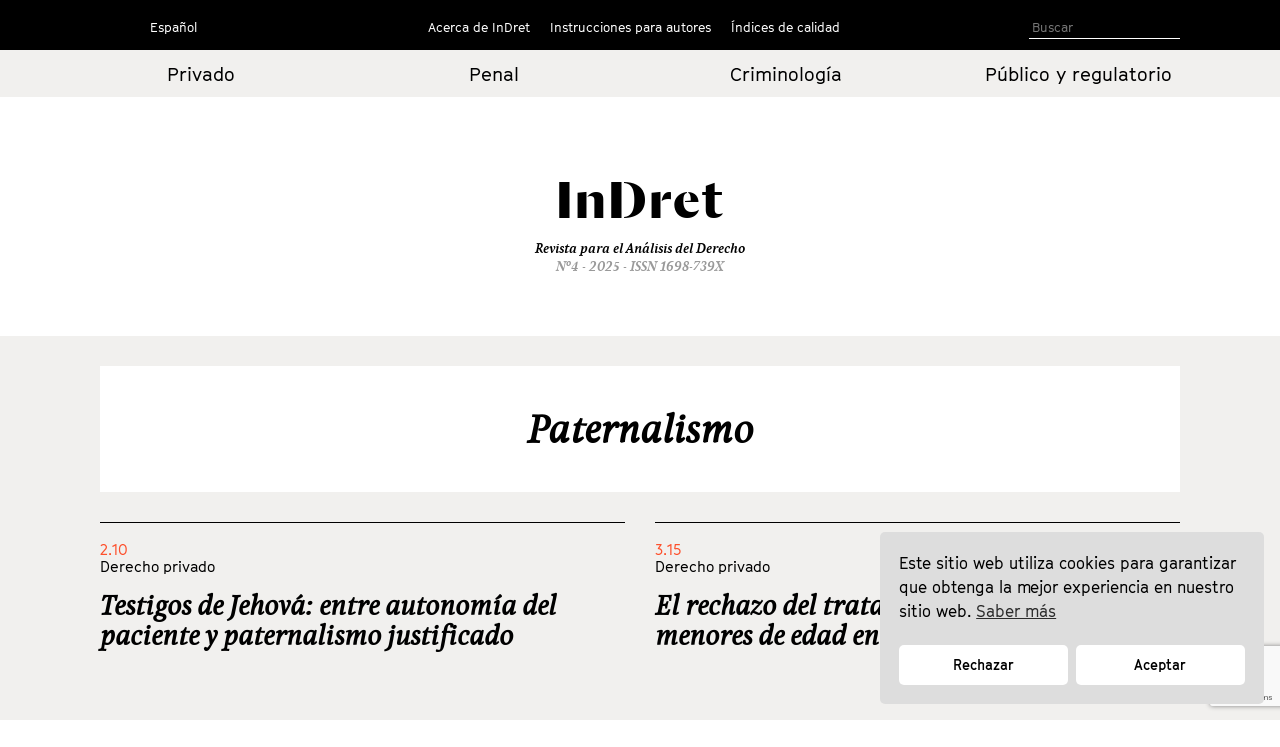

--- FILE ---
content_type: text/html; charset=UTF-8
request_url: https://indret.com/tag/paternalismo/
body_size: 7069
content:
		<!DOCTYPE html>
	<html lang="es">

	<head>
		<!-- Start cookieyes banner --> 
		<script id="cookieyes" type="text/javascript" src="https://cdn-cookieyes.com/client_data/68b9492631541fd5c5446f2b/script.js"></script> 
		<!-- End cookieyes banner -->
		<meta charset="UTF-8">
		<!--<meta name="viewport" content="width=device-width, initial-scale=1.0, maximum-scale=1">-->
		<meta name="author" content="Roger Masellas, roger@lamosca.com">
		<link rel="profile" href="http://gmpg.org/xfn/11">
		<link rel="pingback" href="https://indret.com/xmlrpc.php">
		<title>Paternalismo &#8211; InDret</title>
<link rel='dns-prefetch' href='//indret.com' />
<link rel='dns-prefetch' href='//www.google.com' />
<link rel='dns-prefetch' href='//s.w.org' />
<link rel="alternate" type="application/rss+xml" title="InDret &raquo; Feed" href="https://indret.com/feed/" />
<link rel="alternate" type="application/rss+xml" title="InDret &raquo; Feed de los comentarios" href="https://indret.com/comments/feed/" />
<link rel="alternate" type="application/rss+xml" title="InDret &raquo; Etiqueta Paternalismo del feed" href="https://indret.com/tag/paternalismo/feed/" />
		<script type="text/javascript">
			window._wpemojiSettings = {"baseUrl":"https:\/\/s.w.org\/images\/core\/emoji\/13.0.1\/72x72\/","ext":".png","svgUrl":"https:\/\/s.w.org\/images\/core\/emoji\/13.0.1\/svg\/","svgExt":".svg","source":{"concatemoji":"https:\/\/indret.com\/wp-includes\/js\/wp-emoji-release.min.js?ver=5.6.16"}};
			!function(e,a,t){var n,r,o,i=a.createElement("canvas"),p=i.getContext&&i.getContext("2d");function s(e,t){var a=String.fromCharCode;p.clearRect(0,0,i.width,i.height),p.fillText(a.apply(this,e),0,0);e=i.toDataURL();return p.clearRect(0,0,i.width,i.height),p.fillText(a.apply(this,t),0,0),e===i.toDataURL()}function c(e){var t=a.createElement("script");t.src=e,t.defer=t.type="text/javascript",a.getElementsByTagName("head")[0].appendChild(t)}for(o=Array("flag","emoji"),t.supports={everything:!0,everythingExceptFlag:!0},r=0;r<o.length;r++)t.supports[o[r]]=function(e){if(!p||!p.fillText)return!1;switch(p.textBaseline="top",p.font="600 32px Arial",e){case"flag":return s([127987,65039,8205,9895,65039],[127987,65039,8203,9895,65039])?!1:!s([55356,56826,55356,56819],[55356,56826,8203,55356,56819])&&!s([55356,57332,56128,56423,56128,56418,56128,56421,56128,56430,56128,56423,56128,56447],[55356,57332,8203,56128,56423,8203,56128,56418,8203,56128,56421,8203,56128,56430,8203,56128,56423,8203,56128,56447]);case"emoji":return!s([55357,56424,8205,55356,57212],[55357,56424,8203,55356,57212])}return!1}(o[r]),t.supports.everything=t.supports.everything&&t.supports[o[r]],"flag"!==o[r]&&(t.supports.everythingExceptFlag=t.supports.everythingExceptFlag&&t.supports[o[r]]);t.supports.everythingExceptFlag=t.supports.everythingExceptFlag&&!t.supports.flag,t.DOMReady=!1,t.readyCallback=function(){t.DOMReady=!0},t.supports.everything||(n=function(){t.readyCallback()},a.addEventListener?(a.addEventListener("DOMContentLoaded",n,!1),e.addEventListener("load",n,!1)):(e.attachEvent("onload",n),a.attachEvent("onreadystatechange",function(){"complete"===a.readyState&&t.readyCallback()})),(n=t.source||{}).concatemoji?c(n.concatemoji):n.wpemoji&&n.twemoji&&(c(n.twemoji),c(n.wpemoji)))}(window,document,window._wpemojiSettings);
		</script>
		<style type="text/css">
img.wp-smiley,
img.emoji {
	display: inline !important;
	border: none !important;
	box-shadow: none !important;
	height: 1em !important;
	width: 1em !important;
	margin: 0 .07em !important;
	vertical-align: -0.1em !important;
	background: none !important;
	padding: 0 !important;
}
</style>
	<link rel='stylesheet' id='wp-block-library-css'  href='https://indret.com/wp-includes/css/dist/block-library/style.min.css?ver=5.6.16' type='text/css' media='all' />
<link rel='stylesheet' id='contact-form-7-css'  href='https://indret.com/wp-content/plugins/contact-form-7/includes/css/styles.css?ver=5.4.2' type='text/css' media='all' />
<link rel='stylesheet' id='nsc_bar_nice-cookie-consent-css'  href='https://indret.com/wp-content/plugins/beautiful-and-responsive-cookie-consent/public/cookieNSCconsent.min.css?ver=4.5.4' type='text/css' media='all' />
<style id='nsc_bar_nice-cookie-consent-inline-css' type='text/css'>
.cc-window { font-family: indrettext}
</style>
<link rel='stylesheet' id='start-style-css'  href='https://indret.com/wp-content/themes/indret/style.css?ver=5.6.16' type='text/css' media='all' />
<link rel='stylesheet' id='bootstrap-css'  href='https://indret.com/wp-content/themes/indret/css/bootstrap.min.css?ver=5.6.16' type='text/css' media='all' />
<link rel='stylesheet' id='fancybox-css'  href='https://indret.com/wp-content/plugins/easy-fancybox/fancybox/1.5.4/jquery.fancybox.css?ver=1769503797' type='text/css' media='screen' />
<link rel='stylesheet' id='wp-pagenavi-css'  href='https://indret.com/wp-content/plugins/wp-pagenavi/pagenavi-css.css?ver=2.70' type='text/css' media='all' />
<script type='text/javascript' src='https://indret.com/wp-includes/js/jquery/jquery.min.js?ver=3.5.1' id='jquery-core-js'></script>
<script type='text/javascript' src='https://indret.com/wp-includes/js/jquery/jquery-migrate.min.js?ver=3.3.2' id='jquery-migrate-js'></script>
<link rel="https://api.w.org/" href="https://indret.com/wp-json/" /><link rel="alternate" type="application/json" href="https://indret.com/wp-json/wp/v2/tags/4895" /><link rel="EditURI" type="application/rsd+xml" title="RSD" href="https://indret.com/xmlrpc.php?rsd" />
<link rel="wlwmanifest" type="application/wlwmanifest+xml" href="https://indret.com/wp-includes/wlwmanifest.xml" /> 
<meta name="generator" content="WordPress 5.6.16" />
		<style type="text/css" id="wp-custom-css">
			td {
    padding: 20px;
}		</style>
				<meta property="og:type" content="article" />
		<meta property="og:image" content="https://indret.com/wp-content/themes/indret/img/logo.png" />
		<script src="https://indret.com/wp-content/themes/indret/js/prefixfree.min.js"></script>
		<script src="https://indret.com/wp-content/themes/indret/js/jquery.min.js"></script>
	</head>

	<body class="archive tag tag-paternalismo tag-4895 group-blog full-width">
		<!--
    designed and coded by Roger Masellas
    http://www.masellas.info
    roger@lamosca.com
  -->
		
		<div id="page" class="hfeed site">
			<a class="skip-link screen-reader-text" href="#content">Ir al contenido</a>

			<header id="masthead" class="site-header capsalera" role="banner">
				<div class="container">
					<nav id="site-navigation" class="main-navigation col-md-12" role="navigation">
						<div class="col-sm-2 col-md-3 navmenu idiomes">
														<div class="menu-idiomas-container">
																	<script>
										window.language = 'es';
									</script>
									<ul id="idiomes" class="menu nav-menu" aria-expanded="false">
										<li id="menu-item-20702" class="menu-item menu-item-type-custom menu-item-object-custom menu-item-has-children menu-item-20702" aria-haspopup="true">
											<a href="?lang=es 
">Español</a>
											<ul class="sub-menu">
												<li id="menu-item-20703" class="menu-item menu-item-type-custom menu-item-object-custom menu-item-20703"><a href="?lang=ca 
">Català</a></li>
												<li id="menu-item-20704" class="menu-item menu-item-type-custom menu-item-object-custom menu-item-20704"><a href="?lang=en 
">English</a></li>
											</ul>
										</li>
									</ul>
															</div>
							<!--<button class="menu-toggle" aria-controls="primary-menu" aria-expanded="false">
					Idiomas</button>
					<div class="menu-idiomas-container"><ul id="idiomes" class="menu"><li id="menu-item-20702" class="menu-item menu-item-type-custom menu-item-object-custom menu-item-has-children menu-item-20702"><a href="http://#">Castellano</a>
<ul class="sub-menu">
	<li id="menu-item-20703" class="menu-item menu-item-type-custom menu-item-object-custom menu-item-20703"><a href="http://#">English</a></li>
	<li id="menu-item-20704" class="menu-item menu-item-type-custom menu-item-object-custom menu-item-20704"><a href="http://#">Català</a></li>
</ul>
</li>
</ul></div>-->
						</div>
						<div class="col-sm-8 col-md-6 navmenu">
															<!--<button class="menu-toggle" aria-controls="primary-menu" aria-expanded="false">
							Menú Primario</button>-->
								<div class="menu-principal-container"><ul id="primary-menu" class="menu"><li id="menu-item-18798" class="menu-item menu-item-type-custom menu-item-object-custom menu-item-has-children menu-item-18798"><a href="#">Acerca de InDret</a>
<ul class="sub-menu">
	<li id="menu-item-18786" class="menu-item menu-item-type-post_type menu-item-object-page menu-item-18786"><a href="https://indret.com/presentacion/">Presentación</a></li>
	<li id="menu-item-18777" class="menu-item menu-item-type-post_type menu-item-object-page menu-item-18777"><a href="https://indret.com/consejo-de-redaccion/">Consejo de Redacción</a></li>
	<li id="menu-item-18778" class="menu-item menu-item-type-post_type menu-item-object-page menu-item-18778"><a href="https://indret.com/consejo-editorialy-de-redaccion/">Consejo Editorial</a></li>
	<li id="menu-item-18781" class="menu-item menu-item-type-post_type menu-item-object-page menu-item-18781"><a href="https://indret.com/comite-cientifico/">Comité Científico</a></li>
</ul>
</li>
<li id="menu-item-18799" class="menu-item menu-item-type-custom menu-item-object-custom menu-item-has-children menu-item-18799"><a href="#">Instrucciones para autores</a>
<ul class="sub-menu">
	<li id="menu-item-18795" class="menu-item menu-item-type-post_type menu-item-object-page menu-item-18795"><a href="https://indret.com/criterios-de-publicacion/">Criterios de publicación</a></li>
	<li id="menu-item-18794" class="menu-item menu-item-type-post_type menu-item-object-page menu-item-18794"><a href="https://indret.com/libro-de-estilo/">Libro de estilo</a></li>
	<li id="menu-item-20753" class="menu-item menu-item-type-post_type menu-item-object-page menu-item-20753"><a href="https://indret.com/formulario/">Envío de originales</a></li>
	<li id="menu-item-26134" class="menu-item menu-item-type-post_type menu-item-object-page menu-item-26134"><a href="https://indret.com/compromiso-etico/">Compromiso ético</a></li>
</ul>
</li>
<li id="menu-item-18800" class="menu-item menu-item-type-custom menu-item-object-custom menu-item-has-children menu-item-18800"><a href="#">Índices de calidad</a>
<ul class="sub-menu">
	<li id="menu-item-28246" class="menu-item menu-item-type-post_type menu-item-object-page menu-item-28246"><a href="https://indret.com/bases-de-datos-y-repositorios/">Bases de datos y repositorios</a></li>
	<li id="menu-item-28245" class="menu-item menu-item-type-post_type menu-item-object-page menu-item-28245"><a href="https://indret.com/posicionamiento/">Posicionamiento</a></li>
	<li id="menu-item-18802" class="menu-item menu-item-type-post_type menu-item-object-page menu-item-18802"><a href="https://indret.com/informacion-estadistica/">Información Estadística</a></li>
</ul>
</li>
</ul></div>													</div>
						<div class="col-sm-2 col-md-3 cerca">

							<!--<form role="search" method="get" class="search-form" action="https://indret.com/">
				<label>
					<span class="screen-reader-text">Buscar:</span>
					<input type="search" class="search-field" placeholder="Buscar &hellip;" value="" name="s" />
				</label>
				<input type="submit" class="search-submit" value="Buscar" />
			</form>-->
							<!--
<section class="search">
<form role="search" method="get" id="search-form" action="" >
<input type="search" value="" name="s" id="s" placeholder="Search" />
<input type="submit" id="searchsubmit" value="" />
</form>
</section>
-->

							<form class="search" id="search-form" action="https://indret.com/" method="get">
																	<input name="s" id="s" type="text" value="" placeholder="Buscar" />
															</form>

						</div>
					</nav><!-- #site-navigation -->
				</div><!-- .container -->
			</header><!-- #masthead -->
			<div class="container-fluid editorial arees">
				<div class="container">
					<div class="row">
													<div class="col-xs-6 col-md-3 col-center">
								<a href="https://indret.com/Derechoprivado/?edicion=4.25">Privado</a>
							</div>
							<div class="col-xs-6 col-md-3 col-center">
								<a href="https://indret.com/Derechopenal/?edicion=4.25">Penal</a>
							</div>
							<div class="col-xs-6 col-md-3 col-center">
								<a href="https://indret.com/Criminologia/?edicion=4.25">Criminología</a>
							</div>
							<div class="col-xs-6 col-md-3 col-center">
								<a href="https://indret.com/Publicoyregulatorio/?edicion=4.25">Público y
									regulatorio</a>
							</div>
											</div>
				</div>
			</div>
			<div class="container marca">
				<div class="logo"><a href="https://indret.com/" rel="home">
						<!--<img src="https://indret.com/wp-content/themes/indret/img/logo.png">--><span class="titol-mod">InDret </span>
					</a><span class="titol-mod titol-branca"></span></div>
				<span class="cap-rev">
					Revista para el Análisis del Derecho				</span>
				<span class="cap-num">Nº4 - 2025					- ISSN 1698-739X</span>
			</div>
<div class="fons-interior">
	<div class="container">
		<div class="banner invers">
			<h1 class="entry-title-interior"><!--Autor: -->Paternalismo</h1>
		</div>
	</div>
	<div id="content" class="site-content container">
		<div id="primary" class="content-area">
			<main id="main" class="site-main col-md-12" role="main">

														

						<article id="post-18004" class="col-md-6 post-18004 post type-post status-publish format-standard hentry category-2-10 tag-bioetica tag-derechos-de-los-pacientes tag-derechos-fundamentales tag-paternalismo tag-relacion-clinica tag-testigos-de-jehova autor-jose-luis-perez-trivino etiquetas-eng-bioethics etiquetas-eng-constitutional-rights etiquetas-eng-doctor-patient-relationship etiquetas-eng-jehovahs-witnesses etiquetas-eng-paternalism etiquetas-eng-patients-rights">
							<div class="entry-header altura_entrada_home">
								<div class="edicion">2.10</div>
								<div class="categoria">
																		Derecho privado</a>
								</div>
								<h1 class="entry-title"><a href="https://indret.com/testigos-de-jehova-entre-autonomia-del-paciente-y-paternalismo-justificado/" rel="bookmark">Testigos de Jehová: entre autonomía del paciente y paternalismo justificado</a></h1>								<div class="peu_entrada_home">
									_<br>
									<div class="autor">
										<span class="pertallarcoma"><a href="https://indret.com/?autor=jose-luis-perez-trivino">José Luis Pérez Triviño, </a></span>									</div>
									<div class="xarxes_soc">
										<span class="descargas 18004">
											<script>
												var descargas_old = '1397';
												if (descargas_old == '' || descargas_old == 'NULL') {
													descargas_old = 0;
													//document.write(descargas_old);
													$(".18004").html(descargas_old);
												} else {
													$(".18004").html(descargas_old);
												}
											</script>
										</span>
										descargas									</div>
									<div class="xarxes_soc botons">
										Compartir										<ul>
											<li class="xs_face"><a href="https://www.facebook.com/sharer/sharer.php?u=https://indret.com/testigos-de-jehova-entre-autonomia-del-paciente-y-paternalismo-justificado/" target="new"></a></li>
											<li class="xs_twit"><a href="https://twitter.com/intent/tweet?url=https://indret.com/testigos-de-jehova-entre-autonomia-del-paciente-y-paternalismo-justificado/" target="new"></a></li>
											<li class="xs_linked"><a href="https://www.linkedin.com/shareArticle?mini=true&url=https://indret.com/testigos-de-jehova-entre-autonomia-del-paciente-y-paternalismo-justificado/&title=Revista%20InDret&source=indret.com" target="new"></a></li>
											<li class="xs_mail"><a href="mailto:?subject=InDret, Revista para el Análisis del Derecho&body=He encontrado este enlace: https://indret.com/testigos-de-jehova-entre-autonomia-del-paciente-y-paternalismo-justificado/"></a>
											</li>
										</ul>
									</div>
								</div>
							</div><!-- .entry-header -->
						</article><!-- #post-## -->


					

						<article id="post-18512" class="col-md-6 post-18512 post type-post status-publish format-standard hentry category-3-15 tag-autonomia tag-capacidad tag-competencia tag-menor tag-paternalismo tag-rechazo-del-tratamiento tag-vida autor-rafael-ojeda-rivero etiquetas-eng-autonomy etiquetas-eng-capacity etiquetas-eng-competency etiquetas-eng-life etiquetas-eng-minor etiquetas-eng-paternalism etiquetas-eng-refusal-of-treatment">
							<div class="entry-header altura_entrada_home">
								<div class="edicion">3.15</div>
								<div class="categoria">
																		Derecho privado</a>
								</div>
								<h1 class="entry-title"><a href="https://indret.com/el-rechazo-del-tratamiento-medico-por-los-menores-de-edad-en-grave-riesgo/" rel="bookmark">El rechazo del tratamiento médico por los menores de edad en grave riesgo</a></h1>								<div class="peu_entrada_home">
									_<br>
									<div class="autor">
										<span class="pertallarcoma"><a href="https://indret.com/?autor=rafael-ojeda-rivero">Rafael Ojeda Rivero, </a></span>									</div>
									<div class="xarxes_soc">
										<span class="descargas 18512">
											<script>
												var descargas_old = '81';
												if (descargas_old == '' || descargas_old == 'NULL') {
													descargas_old = 0;
													//document.write(descargas_old);
													$(".18512").html(descargas_old);
												} else {
													$(".18512").html(descargas_old);
												}
											</script>
										</span>
										descargas									</div>
									<div class="xarxes_soc botons">
										Compartir										<ul>
											<li class="xs_face"><a href="https://www.facebook.com/sharer/sharer.php?u=https://indret.com/el-rechazo-del-tratamiento-medico-por-los-menores-de-edad-en-grave-riesgo/" target="new"></a></li>
											<li class="xs_twit"><a href="https://twitter.com/intent/tweet?url=https://indret.com/el-rechazo-del-tratamiento-medico-por-los-menores-de-edad-en-grave-riesgo/" target="new"></a></li>
											<li class="xs_linked"><a href="https://www.linkedin.com/shareArticle?mini=true&url=https://indret.com/el-rechazo-del-tratamiento-medico-por-los-menores-de-edad-en-grave-riesgo/&title=Revista%20InDret&source=indret.com" target="new"></a></li>
											<li class="xs_mail"><a href="mailto:?subject=InDret, Revista para el Análisis del Derecho&body=He encontrado este enlace: https://indret.com/el-rechazo-del-tratamiento-medico-por-los-menores-de-edad-en-grave-riesgo/"></a>
											</li>
										</ul>
									</div>
								</div>
							</div><!-- .entry-header -->
						</article><!-- #post-## -->


														
				<div class="row estret">
					<div class="col-md-2">
						<!--<div class="wp-pagenavi"><span class="pages">Portada</span></div>-->
					</div>
					<div class="col-md-10 paginador"></div>
				</div>

			</main><!-- #main -->
		</div><!-- #primary -->
	</div><!-- #content -->

		<footer id="colophon" class="site-footer" role="contentinfo">
		<div class="container">
			<div class="site-info">
				<div class="col-sm-4 col-md-4 peu-logos"><a href="https://www.upf.edu/en/" target="new"><img src="https://indret.com/wp-content/themes/indret/img/logo_upf.png"></a></div>
				<div class="col-sm-4 "><a href="http://empresa.gencat.cat/ca/inici/" target="new"><img src="https://indret.com/wp-content/themes/indret/img/logo_generalitat.png"></a></div>
				<div class="col-sm-4 "><a href="http://www.mineco.gob.es/" target="new"><img src="https://indret.com/wp-content/themes/indret/img/logo_ministeri.png"></a></div>
			</div><!-- .site-info -->
		</div><!-- .container -->
	</footer><!-- #colophon -->
	
</div><!-- #page -->

<script type='text/javascript' src='https://indret.com/wp-includes/js/dist/vendor/wp-polyfill.min.js?ver=7.4.4' id='wp-polyfill-js'></script>
<script type='text/javascript' id='wp-polyfill-js-after'>
( 'fetch' in window ) || document.write( '<script src="https://indret.com/wp-includes/js/dist/vendor/wp-polyfill-fetch.min.js?ver=3.0.0"></scr' + 'ipt>' );( document.contains ) || document.write( '<script src="https://indret.com/wp-includes/js/dist/vendor/wp-polyfill-node-contains.min.js?ver=3.42.0"></scr' + 'ipt>' );( window.DOMRect ) || document.write( '<script src="https://indret.com/wp-includes/js/dist/vendor/wp-polyfill-dom-rect.min.js?ver=3.42.0"></scr' + 'ipt>' );( window.URL && window.URL.prototype && window.URLSearchParams ) || document.write( '<script src="https://indret.com/wp-includes/js/dist/vendor/wp-polyfill-url.min.js?ver=3.6.4"></scr' + 'ipt>' );( window.FormData && window.FormData.prototype.keys ) || document.write( '<script src="https://indret.com/wp-includes/js/dist/vendor/wp-polyfill-formdata.min.js?ver=3.0.12"></scr' + 'ipt>' );( Element.prototype.matches && Element.prototype.closest ) || document.write( '<script src="https://indret.com/wp-includes/js/dist/vendor/wp-polyfill-element-closest.min.js?ver=2.0.2"></scr' + 'ipt>' );
</script>
<script type='text/javascript' id='contact-form-7-js-extra'>
/* <![CDATA[ */
var wpcf7 = {"api":{"root":"https:\/\/indret.com\/wp-json\/","namespace":"contact-form-7\/v1"}};
/* ]]> */
</script>
<script type='text/javascript' src='https://indret.com/wp-content/plugins/contact-form-7/includes/js/index.js?ver=5.4.2' id='contact-form-7-js'></script>
<script type='text/javascript' src='https://indret.com/wp-content/plugins/beautiful-and-responsive-cookie-consent/public/cookieNSCconsent.min.js?ver=4.5.4' id='nsc_bar_nice-cookie-consent_js-js'></script>
<script type='text/javascript' id='nsc_bar_nice-cookie-consent_js-js-after'>
document.addEventListener("DOMContentLoaded",function(){  window.cookieconsent.initialise({"content":{"deny":"Rechazar","dismiss":"Got it","allow":"Aceptar","link":"Saber más","href":"http:\/\/indret.com\/cookies","message":"Este sitio web utiliza cookies para garantizar que obtenga la mejor experiencia en nuestro sitio web.","policy":"Cookie Settings","close":"x","savesettings":"Save Settings","target":"_blank","linksecond":"Just another Link","hrefsecond":"http:\/\/indret.com\/cookies"},"type":"opt-in","palette":{"popup":{"background":"#ddd","text":"#000"},"button":{"background":"#fff","text":"#000","border":""},"switches":{"background":"","backgroundChecked":"","switch":"","text":""}},"position":"bottom-right","theme":"classic","cookietypes":[{"label":"Technical","checked":"checked","disabled":"disabled","cookie_suffix":"tech"},{"label":"Marketing","checked":"","disabled":"","cookie_suffix":"marketing"}],"revokable":"0","improveBannerLoadingSpeed":"1","blockScreen":"0","container":"","customizedFont":"indrettext","customOrderConsentButtons":"{{deny}}{{savesettings}}{{allowall}}","makeButtonsEqual":"1","setDiffDefaultCookiesFirstPV":"0","disableWithiniFrames":"0","positionRevokeButton":"bottom-right"})});
</script>
<script type='text/javascript' src='https://indret.com/wp-content/themes/indret/js/navigation.js?ver=20120206' id='start-navigation-js'></script>
<script type='text/javascript' src='https://indret.com/wp-content/themes/indret/js/skip-link-focus-fix.js?ver=20130115' id='start-skip-link-focus-fix-js'></script>
<script type='text/javascript' src='https://indret.com/wp-content/plugins/easy-fancybox/vendor/purify.min.js?ver=1769503797' id='fancybox-purify-js'></script>
<script type='text/javascript' id='jquery-fancybox-js-extra'>
/* <![CDATA[ */
var efb_i18n = {"close":"Close","next":"Next","prev":"Previous","startSlideshow":"Start slideshow","toggleSize":"Toggle size"};
/* ]]> */
</script>
<script type='text/javascript' src='https://indret.com/wp-content/plugins/easy-fancybox/fancybox/1.5.4/jquery.fancybox.js?ver=1769503797' id='jquery-fancybox-js'></script>
<script type='text/javascript' id='jquery-fancybox-js-after'>
var fb_timeout, fb_opts={'autoScale':true,'showCloseButton':true,'width':400,'height':500,'margin':20,'pixelRatio':'false','centerOnScroll':false,'enableEscapeButton':true,'overlayShow':true,'hideOnOverlayClick':true,'minVpHeight':320,'disableCoreLightbox':'true','enableBlockControls':'true','fancybox_openBlockControls':'true' };
if(typeof easy_fancybox_handler==='undefined'){
var easy_fancybox_handler=function(){
jQuery([".nolightbox","a.wp-block-file__button","a.pin-it-button","a[href*='pinterest.com\/pin\/create']","a[href*='facebook.com\/share']","a[href*='twitter.com\/share']"].join(',')).addClass('nofancybox');
jQuery('a.fancybox-close').on('click',function(e){e.preventDefault();jQuery.fancybox.close()});
/* Inline */
jQuery('a.fancybox-inline,area.fancybox-inline,.fancybox-inline>a').each(function(){jQuery(this).fancybox(jQuery.extend(true,{},fb_opts,{'type':'inline','autoDimensions':true,'scrolling':'no','easingIn':'easeOutBack','easingOut':'easeInBack','opacity':false,'hideOnContentClick':false,'titleShow':false}))});
};};
jQuery(easy_fancybox_handler);jQuery(document).on('post-load',easy_fancybox_handler);
</script>
<script type='text/javascript' src='https://indret.com/wp-content/plugins/easy-fancybox/vendor/jquery.mousewheel.js?ver=3.1.13' id='jquery-mousewheel-js'></script>
<script type='text/javascript' src='https://www.google.com/recaptcha/api.js?render=6LfSVfgaAAAAAPO3End74wY2Teuu3jOEBDxi0usS&#038;ver=3.0' id='google-recaptcha-js'></script>
<script type='text/javascript' id='wpcf7-recaptcha-js-extra'>
/* <![CDATA[ */
var wpcf7_recaptcha = {"sitekey":"6LfSVfgaAAAAAPO3End74wY2Teuu3jOEBDxi0usS","actions":{"homepage":"homepage","contactform":"contactform"}};
/* ]]> */
</script>
<script type='text/javascript' src='https://indret.com/wp-content/plugins/contact-form-7/modules/recaptcha/index.js?ver=5.4.2' id='wpcf7-recaptcha-js'></script>
<script type='text/javascript' src='https://indret.com/wp-includes/js/wp-embed.min.js?ver=5.6.16' id='wp-embed-js'></script>
<!-- start Simple Custom CSS and JS -->
<script type="text/javascript">
console.log(window.language);

document.addEventListener("DOMContentLoaded", function () {
  const messageDiv = document.querySelector(".cc-message");
  const denyBtn = document.querySelector(".cc-deny");
  const allowBtn = document.querySelector(".cc-allow");

  const texts = {
    ca: {
      message: 'Aquest lloc web utilitza galetes per garantir que obtinguis la millor experiència al nostre lloc web. <a aria-label="cookies - Saber més" role="button" tabindex="0" class="cc-link" href="https://indret.com/cookies" rel="noopener noreferrer nofollow">Saber més</a>',
      deny: "Rebutjar",
      allow: "Acceptar",
    },
    es: {
      message: 'Este sitio web utiliza cookies para garantizar que obtenga la mejor experiencia en nuestro sitio web. <a aria-label="cookies - Saber más" role="button" tabindex="0" class="cc-link" href="https://indret.com/cookies" rel="noopener noreferrer nofollow">Saber más</a>',
      deny: "Rechazar",
      allow: "Aceptar",
    },
    en: {
      message: 'This website uses cookies to ensure you get the best experience on our website. <a aria-label="cookies - Learn more" role="button" tabindex="0" class="cc-link" href="https://indret.com/cookies" rel="noopener noreferrer nofollow">Learn more</a>',
      deny: "Decline",
      allow: "Allow",
    }
  };

  const lang = window.language || 'es';
  const t = texts[lang];

  if (messageDiv && t.message) messageDiv.innerHTML = t.message;
  if (denyBtn && t.deny) denyBtn.textContent = t.deny;
  if (allowBtn && t.allow) allowBtn.textContent = t.allow;
});
</script>
<!-- end Simple Custom CSS and JS -->

</body>
</html>

	<script type="text/javascript">
		$('.pertallarcoma').html(function(_, txt) {
			//console.log(txt);
			return txt.slice(0, -6);
		});
	</script>

--- FILE ---
content_type: text/html; charset=utf-8
request_url: https://www.google.com/recaptcha/api2/anchor?ar=1&k=6LfSVfgaAAAAAPO3End74wY2Teuu3jOEBDxi0usS&co=aHR0cHM6Ly9pbmRyZXQuY29tOjQ0Mw..&hl=en&v=N67nZn4AqZkNcbeMu4prBgzg&size=invisible&anchor-ms=20000&execute-ms=30000&cb=kxmj8ys2zjh7
body_size: 48561
content:
<!DOCTYPE HTML><html dir="ltr" lang="en"><head><meta http-equiv="Content-Type" content="text/html; charset=UTF-8">
<meta http-equiv="X-UA-Compatible" content="IE=edge">
<title>reCAPTCHA</title>
<style type="text/css">
/* cyrillic-ext */
@font-face {
  font-family: 'Roboto';
  font-style: normal;
  font-weight: 400;
  font-stretch: 100%;
  src: url(//fonts.gstatic.com/s/roboto/v48/KFO7CnqEu92Fr1ME7kSn66aGLdTylUAMa3GUBHMdazTgWw.woff2) format('woff2');
  unicode-range: U+0460-052F, U+1C80-1C8A, U+20B4, U+2DE0-2DFF, U+A640-A69F, U+FE2E-FE2F;
}
/* cyrillic */
@font-face {
  font-family: 'Roboto';
  font-style: normal;
  font-weight: 400;
  font-stretch: 100%;
  src: url(//fonts.gstatic.com/s/roboto/v48/KFO7CnqEu92Fr1ME7kSn66aGLdTylUAMa3iUBHMdazTgWw.woff2) format('woff2');
  unicode-range: U+0301, U+0400-045F, U+0490-0491, U+04B0-04B1, U+2116;
}
/* greek-ext */
@font-face {
  font-family: 'Roboto';
  font-style: normal;
  font-weight: 400;
  font-stretch: 100%;
  src: url(//fonts.gstatic.com/s/roboto/v48/KFO7CnqEu92Fr1ME7kSn66aGLdTylUAMa3CUBHMdazTgWw.woff2) format('woff2');
  unicode-range: U+1F00-1FFF;
}
/* greek */
@font-face {
  font-family: 'Roboto';
  font-style: normal;
  font-weight: 400;
  font-stretch: 100%;
  src: url(//fonts.gstatic.com/s/roboto/v48/KFO7CnqEu92Fr1ME7kSn66aGLdTylUAMa3-UBHMdazTgWw.woff2) format('woff2');
  unicode-range: U+0370-0377, U+037A-037F, U+0384-038A, U+038C, U+038E-03A1, U+03A3-03FF;
}
/* math */
@font-face {
  font-family: 'Roboto';
  font-style: normal;
  font-weight: 400;
  font-stretch: 100%;
  src: url(//fonts.gstatic.com/s/roboto/v48/KFO7CnqEu92Fr1ME7kSn66aGLdTylUAMawCUBHMdazTgWw.woff2) format('woff2');
  unicode-range: U+0302-0303, U+0305, U+0307-0308, U+0310, U+0312, U+0315, U+031A, U+0326-0327, U+032C, U+032F-0330, U+0332-0333, U+0338, U+033A, U+0346, U+034D, U+0391-03A1, U+03A3-03A9, U+03B1-03C9, U+03D1, U+03D5-03D6, U+03F0-03F1, U+03F4-03F5, U+2016-2017, U+2034-2038, U+203C, U+2040, U+2043, U+2047, U+2050, U+2057, U+205F, U+2070-2071, U+2074-208E, U+2090-209C, U+20D0-20DC, U+20E1, U+20E5-20EF, U+2100-2112, U+2114-2115, U+2117-2121, U+2123-214F, U+2190, U+2192, U+2194-21AE, U+21B0-21E5, U+21F1-21F2, U+21F4-2211, U+2213-2214, U+2216-22FF, U+2308-230B, U+2310, U+2319, U+231C-2321, U+2336-237A, U+237C, U+2395, U+239B-23B7, U+23D0, U+23DC-23E1, U+2474-2475, U+25AF, U+25B3, U+25B7, U+25BD, U+25C1, U+25CA, U+25CC, U+25FB, U+266D-266F, U+27C0-27FF, U+2900-2AFF, U+2B0E-2B11, U+2B30-2B4C, U+2BFE, U+3030, U+FF5B, U+FF5D, U+1D400-1D7FF, U+1EE00-1EEFF;
}
/* symbols */
@font-face {
  font-family: 'Roboto';
  font-style: normal;
  font-weight: 400;
  font-stretch: 100%;
  src: url(//fonts.gstatic.com/s/roboto/v48/KFO7CnqEu92Fr1ME7kSn66aGLdTylUAMaxKUBHMdazTgWw.woff2) format('woff2');
  unicode-range: U+0001-000C, U+000E-001F, U+007F-009F, U+20DD-20E0, U+20E2-20E4, U+2150-218F, U+2190, U+2192, U+2194-2199, U+21AF, U+21E6-21F0, U+21F3, U+2218-2219, U+2299, U+22C4-22C6, U+2300-243F, U+2440-244A, U+2460-24FF, U+25A0-27BF, U+2800-28FF, U+2921-2922, U+2981, U+29BF, U+29EB, U+2B00-2BFF, U+4DC0-4DFF, U+FFF9-FFFB, U+10140-1018E, U+10190-1019C, U+101A0, U+101D0-101FD, U+102E0-102FB, U+10E60-10E7E, U+1D2C0-1D2D3, U+1D2E0-1D37F, U+1F000-1F0FF, U+1F100-1F1AD, U+1F1E6-1F1FF, U+1F30D-1F30F, U+1F315, U+1F31C, U+1F31E, U+1F320-1F32C, U+1F336, U+1F378, U+1F37D, U+1F382, U+1F393-1F39F, U+1F3A7-1F3A8, U+1F3AC-1F3AF, U+1F3C2, U+1F3C4-1F3C6, U+1F3CA-1F3CE, U+1F3D4-1F3E0, U+1F3ED, U+1F3F1-1F3F3, U+1F3F5-1F3F7, U+1F408, U+1F415, U+1F41F, U+1F426, U+1F43F, U+1F441-1F442, U+1F444, U+1F446-1F449, U+1F44C-1F44E, U+1F453, U+1F46A, U+1F47D, U+1F4A3, U+1F4B0, U+1F4B3, U+1F4B9, U+1F4BB, U+1F4BF, U+1F4C8-1F4CB, U+1F4D6, U+1F4DA, U+1F4DF, U+1F4E3-1F4E6, U+1F4EA-1F4ED, U+1F4F7, U+1F4F9-1F4FB, U+1F4FD-1F4FE, U+1F503, U+1F507-1F50B, U+1F50D, U+1F512-1F513, U+1F53E-1F54A, U+1F54F-1F5FA, U+1F610, U+1F650-1F67F, U+1F687, U+1F68D, U+1F691, U+1F694, U+1F698, U+1F6AD, U+1F6B2, U+1F6B9-1F6BA, U+1F6BC, U+1F6C6-1F6CF, U+1F6D3-1F6D7, U+1F6E0-1F6EA, U+1F6F0-1F6F3, U+1F6F7-1F6FC, U+1F700-1F7FF, U+1F800-1F80B, U+1F810-1F847, U+1F850-1F859, U+1F860-1F887, U+1F890-1F8AD, U+1F8B0-1F8BB, U+1F8C0-1F8C1, U+1F900-1F90B, U+1F93B, U+1F946, U+1F984, U+1F996, U+1F9E9, U+1FA00-1FA6F, U+1FA70-1FA7C, U+1FA80-1FA89, U+1FA8F-1FAC6, U+1FACE-1FADC, U+1FADF-1FAE9, U+1FAF0-1FAF8, U+1FB00-1FBFF;
}
/* vietnamese */
@font-face {
  font-family: 'Roboto';
  font-style: normal;
  font-weight: 400;
  font-stretch: 100%;
  src: url(//fonts.gstatic.com/s/roboto/v48/KFO7CnqEu92Fr1ME7kSn66aGLdTylUAMa3OUBHMdazTgWw.woff2) format('woff2');
  unicode-range: U+0102-0103, U+0110-0111, U+0128-0129, U+0168-0169, U+01A0-01A1, U+01AF-01B0, U+0300-0301, U+0303-0304, U+0308-0309, U+0323, U+0329, U+1EA0-1EF9, U+20AB;
}
/* latin-ext */
@font-face {
  font-family: 'Roboto';
  font-style: normal;
  font-weight: 400;
  font-stretch: 100%;
  src: url(//fonts.gstatic.com/s/roboto/v48/KFO7CnqEu92Fr1ME7kSn66aGLdTylUAMa3KUBHMdazTgWw.woff2) format('woff2');
  unicode-range: U+0100-02BA, U+02BD-02C5, U+02C7-02CC, U+02CE-02D7, U+02DD-02FF, U+0304, U+0308, U+0329, U+1D00-1DBF, U+1E00-1E9F, U+1EF2-1EFF, U+2020, U+20A0-20AB, U+20AD-20C0, U+2113, U+2C60-2C7F, U+A720-A7FF;
}
/* latin */
@font-face {
  font-family: 'Roboto';
  font-style: normal;
  font-weight: 400;
  font-stretch: 100%;
  src: url(//fonts.gstatic.com/s/roboto/v48/KFO7CnqEu92Fr1ME7kSn66aGLdTylUAMa3yUBHMdazQ.woff2) format('woff2');
  unicode-range: U+0000-00FF, U+0131, U+0152-0153, U+02BB-02BC, U+02C6, U+02DA, U+02DC, U+0304, U+0308, U+0329, U+2000-206F, U+20AC, U+2122, U+2191, U+2193, U+2212, U+2215, U+FEFF, U+FFFD;
}
/* cyrillic-ext */
@font-face {
  font-family: 'Roboto';
  font-style: normal;
  font-weight: 500;
  font-stretch: 100%;
  src: url(//fonts.gstatic.com/s/roboto/v48/KFO7CnqEu92Fr1ME7kSn66aGLdTylUAMa3GUBHMdazTgWw.woff2) format('woff2');
  unicode-range: U+0460-052F, U+1C80-1C8A, U+20B4, U+2DE0-2DFF, U+A640-A69F, U+FE2E-FE2F;
}
/* cyrillic */
@font-face {
  font-family: 'Roboto';
  font-style: normal;
  font-weight: 500;
  font-stretch: 100%;
  src: url(//fonts.gstatic.com/s/roboto/v48/KFO7CnqEu92Fr1ME7kSn66aGLdTylUAMa3iUBHMdazTgWw.woff2) format('woff2');
  unicode-range: U+0301, U+0400-045F, U+0490-0491, U+04B0-04B1, U+2116;
}
/* greek-ext */
@font-face {
  font-family: 'Roboto';
  font-style: normal;
  font-weight: 500;
  font-stretch: 100%;
  src: url(//fonts.gstatic.com/s/roboto/v48/KFO7CnqEu92Fr1ME7kSn66aGLdTylUAMa3CUBHMdazTgWw.woff2) format('woff2');
  unicode-range: U+1F00-1FFF;
}
/* greek */
@font-face {
  font-family: 'Roboto';
  font-style: normal;
  font-weight: 500;
  font-stretch: 100%;
  src: url(//fonts.gstatic.com/s/roboto/v48/KFO7CnqEu92Fr1ME7kSn66aGLdTylUAMa3-UBHMdazTgWw.woff2) format('woff2');
  unicode-range: U+0370-0377, U+037A-037F, U+0384-038A, U+038C, U+038E-03A1, U+03A3-03FF;
}
/* math */
@font-face {
  font-family: 'Roboto';
  font-style: normal;
  font-weight: 500;
  font-stretch: 100%;
  src: url(//fonts.gstatic.com/s/roboto/v48/KFO7CnqEu92Fr1ME7kSn66aGLdTylUAMawCUBHMdazTgWw.woff2) format('woff2');
  unicode-range: U+0302-0303, U+0305, U+0307-0308, U+0310, U+0312, U+0315, U+031A, U+0326-0327, U+032C, U+032F-0330, U+0332-0333, U+0338, U+033A, U+0346, U+034D, U+0391-03A1, U+03A3-03A9, U+03B1-03C9, U+03D1, U+03D5-03D6, U+03F0-03F1, U+03F4-03F5, U+2016-2017, U+2034-2038, U+203C, U+2040, U+2043, U+2047, U+2050, U+2057, U+205F, U+2070-2071, U+2074-208E, U+2090-209C, U+20D0-20DC, U+20E1, U+20E5-20EF, U+2100-2112, U+2114-2115, U+2117-2121, U+2123-214F, U+2190, U+2192, U+2194-21AE, U+21B0-21E5, U+21F1-21F2, U+21F4-2211, U+2213-2214, U+2216-22FF, U+2308-230B, U+2310, U+2319, U+231C-2321, U+2336-237A, U+237C, U+2395, U+239B-23B7, U+23D0, U+23DC-23E1, U+2474-2475, U+25AF, U+25B3, U+25B7, U+25BD, U+25C1, U+25CA, U+25CC, U+25FB, U+266D-266F, U+27C0-27FF, U+2900-2AFF, U+2B0E-2B11, U+2B30-2B4C, U+2BFE, U+3030, U+FF5B, U+FF5D, U+1D400-1D7FF, U+1EE00-1EEFF;
}
/* symbols */
@font-face {
  font-family: 'Roboto';
  font-style: normal;
  font-weight: 500;
  font-stretch: 100%;
  src: url(//fonts.gstatic.com/s/roboto/v48/KFO7CnqEu92Fr1ME7kSn66aGLdTylUAMaxKUBHMdazTgWw.woff2) format('woff2');
  unicode-range: U+0001-000C, U+000E-001F, U+007F-009F, U+20DD-20E0, U+20E2-20E4, U+2150-218F, U+2190, U+2192, U+2194-2199, U+21AF, U+21E6-21F0, U+21F3, U+2218-2219, U+2299, U+22C4-22C6, U+2300-243F, U+2440-244A, U+2460-24FF, U+25A0-27BF, U+2800-28FF, U+2921-2922, U+2981, U+29BF, U+29EB, U+2B00-2BFF, U+4DC0-4DFF, U+FFF9-FFFB, U+10140-1018E, U+10190-1019C, U+101A0, U+101D0-101FD, U+102E0-102FB, U+10E60-10E7E, U+1D2C0-1D2D3, U+1D2E0-1D37F, U+1F000-1F0FF, U+1F100-1F1AD, U+1F1E6-1F1FF, U+1F30D-1F30F, U+1F315, U+1F31C, U+1F31E, U+1F320-1F32C, U+1F336, U+1F378, U+1F37D, U+1F382, U+1F393-1F39F, U+1F3A7-1F3A8, U+1F3AC-1F3AF, U+1F3C2, U+1F3C4-1F3C6, U+1F3CA-1F3CE, U+1F3D4-1F3E0, U+1F3ED, U+1F3F1-1F3F3, U+1F3F5-1F3F7, U+1F408, U+1F415, U+1F41F, U+1F426, U+1F43F, U+1F441-1F442, U+1F444, U+1F446-1F449, U+1F44C-1F44E, U+1F453, U+1F46A, U+1F47D, U+1F4A3, U+1F4B0, U+1F4B3, U+1F4B9, U+1F4BB, U+1F4BF, U+1F4C8-1F4CB, U+1F4D6, U+1F4DA, U+1F4DF, U+1F4E3-1F4E6, U+1F4EA-1F4ED, U+1F4F7, U+1F4F9-1F4FB, U+1F4FD-1F4FE, U+1F503, U+1F507-1F50B, U+1F50D, U+1F512-1F513, U+1F53E-1F54A, U+1F54F-1F5FA, U+1F610, U+1F650-1F67F, U+1F687, U+1F68D, U+1F691, U+1F694, U+1F698, U+1F6AD, U+1F6B2, U+1F6B9-1F6BA, U+1F6BC, U+1F6C6-1F6CF, U+1F6D3-1F6D7, U+1F6E0-1F6EA, U+1F6F0-1F6F3, U+1F6F7-1F6FC, U+1F700-1F7FF, U+1F800-1F80B, U+1F810-1F847, U+1F850-1F859, U+1F860-1F887, U+1F890-1F8AD, U+1F8B0-1F8BB, U+1F8C0-1F8C1, U+1F900-1F90B, U+1F93B, U+1F946, U+1F984, U+1F996, U+1F9E9, U+1FA00-1FA6F, U+1FA70-1FA7C, U+1FA80-1FA89, U+1FA8F-1FAC6, U+1FACE-1FADC, U+1FADF-1FAE9, U+1FAF0-1FAF8, U+1FB00-1FBFF;
}
/* vietnamese */
@font-face {
  font-family: 'Roboto';
  font-style: normal;
  font-weight: 500;
  font-stretch: 100%;
  src: url(//fonts.gstatic.com/s/roboto/v48/KFO7CnqEu92Fr1ME7kSn66aGLdTylUAMa3OUBHMdazTgWw.woff2) format('woff2');
  unicode-range: U+0102-0103, U+0110-0111, U+0128-0129, U+0168-0169, U+01A0-01A1, U+01AF-01B0, U+0300-0301, U+0303-0304, U+0308-0309, U+0323, U+0329, U+1EA0-1EF9, U+20AB;
}
/* latin-ext */
@font-face {
  font-family: 'Roboto';
  font-style: normal;
  font-weight: 500;
  font-stretch: 100%;
  src: url(//fonts.gstatic.com/s/roboto/v48/KFO7CnqEu92Fr1ME7kSn66aGLdTylUAMa3KUBHMdazTgWw.woff2) format('woff2');
  unicode-range: U+0100-02BA, U+02BD-02C5, U+02C7-02CC, U+02CE-02D7, U+02DD-02FF, U+0304, U+0308, U+0329, U+1D00-1DBF, U+1E00-1E9F, U+1EF2-1EFF, U+2020, U+20A0-20AB, U+20AD-20C0, U+2113, U+2C60-2C7F, U+A720-A7FF;
}
/* latin */
@font-face {
  font-family: 'Roboto';
  font-style: normal;
  font-weight: 500;
  font-stretch: 100%;
  src: url(//fonts.gstatic.com/s/roboto/v48/KFO7CnqEu92Fr1ME7kSn66aGLdTylUAMa3yUBHMdazQ.woff2) format('woff2');
  unicode-range: U+0000-00FF, U+0131, U+0152-0153, U+02BB-02BC, U+02C6, U+02DA, U+02DC, U+0304, U+0308, U+0329, U+2000-206F, U+20AC, U+2122, U+2191, U+2193, U+2212, U+2215, U+FEFF, U+FFFD;
}
/* cyrillic-ext */
@font-face {
  font-family: 'Roboto';
  font-style: normal;
  font-weight: 900;
  font-stretch: 100%;
  src: url(//fonts.gstatic.com/s/roboto/v48/KFO7CnqEu92Fr1ME7kSn66aGLdTylUAMa3GUBHMdazTgWw.woff2) format('woff2');
  unicode-range: U+0460-052F, U+1C80-1C8A, U+20B4, U+2DE0-2DFF, U+A640-A69F, U+FE2E-FE2F;
}
/* cyrillic */
@font-face {
  font-family: 'Roboto';
  font-style: normal;
  font-weight: 900;
  font-stretch: 100%;
  src: url(//fonts.gstatic.com/s/roboto/v48/KFO7CnqEu92Fr1ME7kSn66aGLdTylUAMa3iUBHMdazTgWw.woff2) format('woff2');
  unicode-range: U+0301, U+0400-045F, U+0490-0491, U+04B0-04B1, U+2116;
}
/* greek-ext */
@font-face {
  font-family: 'Roboto';
  font-style: normal;
  font-weight: 900;
  font-stretch: 100%;
  src: url(//fonts.gstatic.com/s/roboto/v48/KFO7CnqEu92Fr1ME7kSn66aGLdTylUAMa3CUBHMdazTgWw.woff2) format('woff2');
  unicode-range: U+1F00-1FFF;
}
/* greek */
@font-face {
  font-family: 'Roboto';
  font-style: normal;
  font-weight: 900;
  font-stretch: 100%;
  src: url(//fonts.gstatic.com/s/roboto/v48/KFO7CnqEu92Fr1ME7kSn66aGLdTylUAMa3-UBHMdazTgWw.woff2) format('woff2');
  unicode-range: U+0370-0377, U+037A-037F, U+0384-038A, U+038C, U+038E-03A1, U+03A3-03FF;
}
/* math */
@font-face {
  font-family: 'Roboto';
  font-style: normal;
  font-weight: 900;
  font-stretch: 100%;
  src: url(//fonts.gstatic.com/s/roboto/v48/KFO7CnqEu92Fr1ME7kSn66aGLdTylUAMawCUBHMdazTgWw.woff2) format('woff2');
  unicode-range: U+0302-0303, U+0305, U+0307-0308, U+0310, U+0312, U+0315, U+031A, U+0326-0327, U+032C, U+032F-0330, U+0332-0333, U+0338, U+033A, U+0346, U+034D, U+0391-03A1, U+03A3-03A9, U+03B1-03C9, U+03D1, U+03D5-03D6, U+03F0-03F1, U+03F4-03F5, U+2016-2017, U+2034-2038, U+203C, U+2040, U+2043, U+2047, U+2050, U+2057, U+205F, U+2070-2071, U+2074-208E, U+2090-209C, U+20D0-20DC, U+20E1, U+20E5-20EF, U+2100-2112, U+2114-2115, U+2117-2121, U+2123-214F, U+2190, U+2192, U+2194-21AE, U+21B0-21E5, U+21F1-21F2, U+21F4-2211, U+2213-2214, U+2216-22FF, U+2308-230B, U+2310, U+2319, U+231C-2321, U+2336-237A, U+237C, U+2395, U+239B-23B7, U+23D0, U+23DC-23E1, U+2474-2475, U+25AF, U+25B3, U+25B7, U+25BD, U+25C1, U+25CA, U+25CC, U+25FB, U+266D-266F, U+27C0-27FF, U+2900-2AFF, U+2B0E-2B11, U+2B30-2B4C, U+2BFE, U+3030, U+FF5B, U+FF5D, U+1D400-1D7FF, U+1EE00-1EEFF;
}
/* symbols */
@font-face {
  font-family: 'Roboto';
  font-style: normal;
  font-weight: 900;
  font-stretch: 100%;
  src: url(//fonts.gstatic.com/s/roboto/v48/KFO7CnqEu92Fr1ME7kSn66aGLdTylUAMaxKUBHMdazTgWw.woff2) format('woff2');
  unicode-range: U+0001-000C, U+000E-001F, U+007F-009F, U+20DD-20E0, U+20E2-20E4, U+2150-218F, U+2190, U+2192, U+2194-2199, U+21AF, U+21E6-21F0, U+21F3, U+2218-2219, U+2299, U+22C4-22C6, U+2300-243F, U+2440-244A, U+2460-24FF, U+25A0-27BF, U+2800-28FF, U+2921-2922, U+2981, U+29BF, U+29EB, U+2B00-2BFF, U+4DC0-4DFF, U+FFF9-FFFB, U+10140-1018E, U+10190-1019C, U+101A0, U+101D0-101FD, U+102E0-102FB, U+10E60-10E7E, U+1D2C0-1D2D3, U+1D2E0-1D37F, U+1F000-1F0FF, U+1F100-1F1AD, U+1F1E6-1F1FF, U+1F30D-1F30F, U+1F315, U+1F31C, U+1F31E, U+1F320-1F32C, U+1F336, U+1F378, U+1F37D, U+1F382, U+1F393-1F39F, U+1F3A7-1F3A8, U+1F3AC-1F3AF, U+1F3C2, U+1F3C4-1F3C6, U+1F3CA-1F3CE, U+1F3D4-1F3E0, U+1F3ED, U+1F3F1-1F3F3, U+1F3F5-1F3F7, U+1F408, U+1F415, U+1F41F, U+1F426, U+1F43F, U+1F441-1F442, U+1F444, U+1F446-1F449, U+1F44C-1F44E, U+1F453, U+1F46A, U+1F47D, U+1F4A3, U+1F4B0, U+1F4B3, U+1F4B9, U+1F4BB, U+1F4BF, U+1F4C8-1F4CB, U+1F4D6, U+1F4DA, U+1F4DF, U+1F4E3-1F4E6, U+1F4EA-1F4ED, U+1F4F7, U+1F4F9-1F4FB, U+1F4FD-1F4FE, U+1F503, U+1F507-1F50B, U+1F50D, U+1F512-1F513, U+1F53E-1F54A, U+1F54F-1F5FA, U+1F610, U+1F650-1F67F, U+1F687, U+1F68D, U+1F691, U+1F694, U+1F698, U+1F6AD, U+1F6B2, U+1F6B9-1F6BA, U+1F6BC, U+1F6C6-1F6CF, U+1F6D3-1F6D7, U+1F6E0-1F6EA, U+1F6F0-1F6F3, U+1F6F7-1F6FC, U+1F700-1F7FF, U+1F800-1F80B, U+1F810-1F847, U+1F850-1F859, U+1F860-1F887, U+1F890-1F8AD, U+1F8B0-1F8BB, U+1F8C0-1F8C1, U+1F900-1F90B, U+1F93B, U+1F946, U+1F984, U+1F996, U+1F9E9, U+1FA00-1FA6F, U+1FA70-1FA7C, U+1FA80-1FA89, U+1FA8F-1FAC6, U+1FACE-1FADC, U+1FADF-1FAE9, U+1FAF0-1FAF8, U+1FB00-1FBFF;
}
/* vietnamese */
@font-face {
  font-family: 'Roboto';
  font-style: normal;
  font-weight: 900;
  font-stretch: 100%;
  src: url(//fonts.gstatic.com/s/roboto/v48/KFO7CnqEu92Fr1ME7kSn66aGLdTylUAMa3OUBHMdazTgWw.woff2) format('woff2');
  unicode-range: U+0102-0103, U+0110-0111, U+0128-0129, U+0168-0169, U+01A0-01A1, U+01AF-01B0, U+0300-0301, U+0303-0304, U+0308-0309, U+0323, U+0329, U+1EA0-1EF9, U+20AB;
}
/* latin-ext */
@font-face {
  font-family: 'Roboto';
  font-style: normal;
  font-weight: 900;
  font-stretch: 100%;
  src: url(//fonts.gstatic.com/s/roboto/v48/KFO7CnqEu92Fr1ME7kSn66aGLdTylUAMa3KUBHMdazTgWw.woff2) format('woff2');
  unicode-range: U+0100-02BA, U+02BD-02C5, U+02C7-02CC, U+02CE-02D7, U+02DD-02FF, U+0304, U+0308, U+0329, U+1D00-1DBF, U+1E00-1E9F, U+1EF2-1EFF, U+2020, U+20A0-20AB, U+20AD-20C0, U+2113, U+2C60-2C7F, U+A720-A7FF;
}
/* latin */
@font-face {
  font-family: 'Roboto';
  font-style: normal;
  font-weight: 900;
  font-stretch: 100%;
  src: url(//fonts.gstatic.com/s/roboto/v48/KFO7CnqEu92Fr1ME7kSn66aGLdTylUAMa3yUBHMdazQ.woff2) format('woff2');
  unicode-range: U+0000-00FF, U+0131, U+0152-0153, U+02BB-02BC, U+02C6, U+02DA, U+02DC, U+0304, U+0308, U+0329, U+2000-206F, U+20AC, U+2122, U+2191, U+2193, U+2212, U+2215, U+FEFF, U+FFFD;
}

</style>
<link rel="stylesheet" type="text/css" href="https://www.gstatic.com/recaptcha/releases/N67nZn4AqZkNcbeMu4prBgzg/styles__ltr.css">
<script nonce="Y5fnPYSmiVko4rZyqkXhfQ" type="text/javascript">window['__recaptcha_api'] = 'https://www.google.com/recaptcha/api2/';</script>
<script type="text/javascript" src="https://www.gstatic.com/recaptcha/releases/N67nZn4AqZkNcbeMu4prBgzg/recaptcha__en.js" nonce="Y5fnPYSmiVko4rZyqkXhfQ">
      
    </script></head>
<body><div id="rc-anchor-alert" class="rc-anchor-alert"></div>
<input type="hidden" id="recaptcha-token" value="[base64]">
<script type="text/javascript" nonce="Y5fnPYSmiVko4rZyqkXhfQ">
      recaptcha.anchor.Main.init("[\x22ainput\x22,[\x22bgdata\x22,\x22\x22,\[base64]/[base64]/[base64]/[base64]/[base64]/UltsKytdPUU6KEU8MjA0OD9SW2wrK109RT4+NnwxOTI6KChFJjY0NTEyKT09NTUyOTYmJk0rMTxjLmxlbmd0aCYmKGMuY2hhckNvZGVBdChNKzEpJjY0NTEyKT09NTYzMjA/[base64]/[base64]/[base64]/[base64]/[base64]/[base64]/[base64]\x22,\[base64]\\u003d\x22,\x22w6A5LcOhTW8RwoXCnsKFw7pJwohDwqfCm8K7UcO/[base64]/CtEnCisKdw6XDiMKNOGnDrn/ClV7DlMK8EsOjbFpId3EJwofChSNfw67DvcO4fcOhw7vDoldsw5hHbcK3wpAqIjxoETLCq3HCi11jccOjw7Z0fcOkwp4gfTbCjWM3w6TDusKGAMKXS8KZI8O9wobCicKGw49QwpB0Y8OveHbDr1Nkw4zDsy/Doisyw5wJIcOJwo9swrbDvcO6wq5mewYGwpjCusOeY37Co8KXT8K6w5giw5IoDcOaFcOFMsKww6wTfMO2AAvCnmMPelQ7w5TDmU4dwqrDm8Kuc8KFSsOJwrXDsMOHD23Dm8OsEmc5w6TCiMO2PcKwM2/[base64]/CqRDDhlpWwrp2woPDpcOvw50awrU3M8O8Fzt8w4fCscO+w4PDrnJFw781w5zCpsOBw7lvZ1fCiMKNWcOjw488w6bCu8K3CsK/CGV5w60xIk8zw47Dr1fDtCDCjMKtw6YJOGfDpsKkA8O4wrNXOWLDtcKLFsKTw5PCmMOlQsKJKD0SQcO4ACwCwojCscKTHcOLw7QAKMKRDVMraU5Iwq5/WcKkw7XCs3jCmCjDnGgawqrCncODw7DCqsOPQsKYSzQIwqQ0w6s5YcKFw7FfOCdPw4lDbXEnLsOGw6LCi8OxecO1wovDsgTDujLCoC7CritQWMK6w58lwpQyw4AawqBkwqfCoy7Dq1xvMwhlUjjDksO3X8OCWnfCucKjw4lsPQkfCMOjwpsnD2Q/[base64]/CCLDuzNfBA3CuVXClwgzdsOfw5DCm8KsXB5GwrI/wp5mw4pFaxAhwptvwrjCiBTDtsKZI2YdOcO3ECYDwp8nU1EDND4HbQspPMKBZcOwN8OKGg/[base64]/wp3CnEDCm8K0SsKtwoorw7LCl8K+w57CoMOxSMKmXDprYcKvcSDDhRbDusKAKMORwqLDt8OfOxwQwrzDmsOXwogbw7nCoQLDqMO0w4vDk8Obw6TDtMOVw5g5RjxXEFzDqFV5wrkmwohHVwEBJQ/[base64]/ccKLZsOrFHQKOMKPwrggw6zCg8KWw6hoLwLDrMO6wpTCqi1yLwwuwqrCpnsPw53DuGjDlsKGwrcEPCfCgMKnDyzDjcO1eWfCpyfClXltW8KWw6PDk8KDwrB5LsKMSsK5wr4bw7zCrHRzV8OjacOlcDk5w5PDuVRhwq8NJMK1cMOSNW3DmkILE8OiwpLCnh/[base64]/w4YowpPDjcK8w7TDhw4HRsOqw53Dv8KpVcOEwq/DmMKmw7HCrzxjw4ZjwrpNw5J4wpXCgBhCw7JZKXDDm8OeFx3Di2bDncOVAcOmw5gAw58QFMK3wprDuMOmVGvDrWBvLhTDjR1/wog8w4DDuXMgDmXCu20RO8KJYklEw59SMDBRwr/[base64]/Dt20TOQVeAMOpwpbCtEvCsSkuwpLCuxUFaX4+Q8OJFW7CqMKwwq/DhMKtS3TDkh1WNsK5wo90WVnCucKOwqNRd2l0OcOXw4XDnzPDoMONwrgEJwHCs2xpw4dqwpdrAsK1ChLDuV/DuMOCwrE3w5gIPBzDrcK1ZGbDucKiw5DDisK7QQliFcKSwoTDmHwoXBY/w4s6JHLDml/[base64]/DpcOwwpxMbSvCoMKVBMOzYT3CuMKBwq/[base64]/[base64]/DsUbCuG3Do8OVw47CvzBRJMK7wonCl2HCtDjCp8KVwrrDusOEY2MuI1bDnAQUbBFYMsONwpzCnlppUWRTSQ3Co8KzCsODe8OZKsOiAsKwwq5EElbDk8O8HAfDtMK7wptREMOBwpMrwqrCqkJXw6/DrUszQcOTcMOIWcOZRF3Ck3HDkg1kwofDoj/CkAYsORzDgcK1M8OeeWnDpkFYKcKdwrdCIwLDtw5Pw49Qw4LCrcOywrR9ej/CvhvCq3s5w4vDliIVwprDhFdKw5HCrFtrw6bCnzpUw7cEwoMPwoYUw5RSw7YUB8KBwprDp2XCvsOSPcKnecKQwo7DkidBDHIdXcKywpfCsMOGL8OVwr85woM3Ey58wpzCk0AWw5XCqSZ7wqjCvkl2woIsw57Dg1YGwpsewrfCu8Kbci/DjQZRT8OBYcKtwpvCr8O0YDYCFcO9wr3CpTvDu8KEw7TDucOJY8KUO2MUWwARw4bCuFc3w5zDmMKDwqt9wr0xwozCqj/[base64]/[base64]/[base64]/w5nDgsKbUjJhwpzCvw5WCCDDicOIJsODw5fDhMO/w6ttw6/CosKzw6LDm8KSBkHCpilww4nCt1PChHjDtcOTw5Q/TcKqdMKTLVbCmQFLw4/CjcOpwo99w6PCjMKwwrXDmHQ7CMOgwrzCqcK2w7MlecOjRG/CqsO/MmbDs8KnacKkf3p6QGV2wo04UX4HfMOvesOsw6PCosKzwoUAdcKZEsKbDzkMIcKiwo/CqkLDkX/CmE/[base64]/SiQMw6bDpWt6N3osf8ONw7F8QAYCDcKRUxjDs8KzM3DCrcKfP8OGFV7DicKiwqB8X8Kzw7Bzw4DDhHxnwqTCl2XDlwXCs8Ocw5vClgpFEcKYw6Ipc1/Cp8KhFmYVw7wTCcOjcDsmbsKhwoF3cMKzw53ChH/CocKiw4YMw4hgZ8O0wpU+flkiQBNxw444YSvDmmdBw7TDvcKOWkAXdcKvLcOxExR3wqDCp15dZRcrPcKJwrPDvjYEwrE9w5RkBlbDpg3CrMKFEsK/woPDu8O3wrnDmcKBFDXCrMK7bzTCnsKrwodSwpDDjMKbwrpwaMOXwpATwociw5vCiF8ew61vS8KxwogRJcOkw77CtcKHw642wrrDj8OWZcKfwoF8wpXCpmkhDMOfw6gYw4jCrF3Cr1/Dtzs0wpRKc1TCnnTDpyhMwqbChMOpTwU4w5JfLFvCt8O2w4LClTHDuyXDvhHDocOrw6Vhw6MVw4XCgl3Ci8KjUMKVw70QRnUTw4Qrw6ANSg8MPsKgw4BSw7/DrD8Vw4PCrmTChw/[base64]/[base64]/CocOvwrkswpkPwr5EH8OafG56DsOBasO+DcOXdg/Cs2oiwpDDlFoMw4h2wpkGw6PCgEZ7FsKmwqbCk14Ew67Dn1nCi8K4S3XDp8O/anUgTQQWKMKHw6TCtnHCvsK1w4vDuHTCmsOqbA3ChFNqwqs8w6lNworDjcKLw4IMR8KDeUfDgTrCmhzDhRjDoWEkwp/DrsK4PjEIwrBaQMORwpJ3WMOZeztiVsONcMOTfMOyw4PCskjChQs7TcO0YDXCv8KOwoDCv0Zowqh6D8O5OcOKwqXDgBstw4TDhn5Ew4zDtsK6wrLDjcO8wqrCpXDDjCkdw7/[base64]/Dvktcw4YNwqITw5PCn8KWwq/Dj8KLw6kmLcKKw6nCkzjDmMOhZFnCsWrCncK+FC7CjMO8bETCjMOrwooOCiY6wrDDqGoXYsOsV8KAwq/ClBXCrMKVW8OGwrrDmARZBhbCtQLDqsKvwqxawrrCpMKxwrjDlxjCnMKew4fCnSJ0wqXClFfCkMKrAwRIAQfDkMONJjzDscKKwpkgw6LCuH8nw5Zfw4vClAXCnMO5w7nCr8OFQ8KVBcOrCsOqAcKHwplqSMO/w6fDnG9hdMOFMcKabcOCDcOWDyvCqcKlwpkKTwDCgQzDvsOjw6vCqRUjwq0MwofDqT7Co35Aw6DDkMKvw7PDuG1hw7ZdNsKkLcOlwrRwfsK8OE0qw7/CoSjCjsKmwrERBcKdDiIXwqMuwoEtCwrDvjBAwow3w5FPw4zCoHXClVBIw47DkzolFUfCl15mwpHCrVHDimPDusKrbGQtw4TCgkTDogjDpsKMw5XCg8KAw5xBwrJwPT7DgU1gw5DCosKIFsKswpzCncK7wpseBcKCNMO1wqoAw6cOVF0HbhnDncO4w7vCoB/CtV7Cq0HDrmZ/RnU1NCPCq8O5NnIEw7DDvcKtwoZxeMOiwqRuFSHCuml2w5/[base64]/Cj3XCnmd6w4c8LyPDkTIzFsOewqjDlUgdw5XCvsKGQAYGw6vCqMOiw6vDhcOZXjJzwpNNwqTCpDt7YCrDhRHClMO7wrXClD5+PMKlLcOSwobDq1fCqkTCu8KGLk1Bw51gFGHDq8O0TMO9w53DhmDCgcKkw4AMQlFkw6XCn8OewpAnwp/DkWDDg23Dv2gzw47DjcKdw4zDlsKywrTCpwgiw7YyesK6c2vCmRrDtU0jwqp7Onc+FMKzwotrBkhPYU/DsyHChsKoZMOBKGHDsWNsw7Qfw7LChk9Mw4QpZwXCjcKuwoxvw6XCjcOPT3sbwoDDgsKUw5BtdcKlw7x0woPDhMO0wph7w6lqw4/DmcOzUQzCkRXCncK/PF56wo8UG0zDqMKTacKFwpVnw71vw4rDvcKkwoRmwofCoMOEw6nCsWtWFxLCj8K+w6nDtxskw74qwqLCi1knwr7DpAnCucKhw4Agw6nDqMOIwp0WcsOuXsO/wqjDhMKbwqtNezotw4p6w5bCsyjCpAcXXxgFLFTCnMKMVcOrwr9aUsOQa8KUEBdwX8KnDAsAw4F6w7EVcsOpeMO+wqbChnDCvA4MN8K4wrDClkMMfMO7B8O1dWEbw7DDm8O+MUDDvsObwpA0WGjDtMKzw79DasKjaRPDpXVdwrdYwrbDpMOjW8OXwozCqsK2wr7Cpyx/[base64]/[base64]/[base64]/Ug3Dh3QQKEAnw6stw4dbwo3CjljDp0sYDxTChcOhDArCphLCtsK4OhPDiMKHw4HCqcO7JmFMf15uGcOIw4dXWUDCpGBTwpTDtVd2wpQNwoLDk8OSGcOVw7fDocKlLn/CqcOdJ8K1w6ZGwobCgsORDGDDi3ovw43Di1czTcKMY3xHw4PCvcONw5TDrMKIA0nCij4DDcOdDsOwRMKIw5BEKxLDv8OIw7bDl8K/wp3Di8KPw7MhL8KRwonDgcOYUyfCmMOSVMO/w6J1wpnCl8KQwoQiN8OtYcK5wqU2wprCicKKRlTDl8KTw7nDpXUvwq8xQ8KrwpxNbGrChMKyPUhLw6zCuVl8wpbDuFTDkznDjRnDtAVRwrvCocKswrbCtMOCwokFb8OMWsO0YcKeKU/CgsO9C3l9w47DtV9iw7UdEHoxFGxXw4zCrsODw6XDscKtwoBHwocxSBcKwqxgWCjCjsO7w7rDg8K1w5/DmgPDkXkrw7jCg8O8WsOAIyjColzCnGfCu8OlYAELFHDCv1zDiMKBwptqbgR5w6DDpRg6b1XCjS/DghIrZzvDgMKCaMOzVDJLwpRNOcKRw7UuXEptXMOlwpDDuMOOJDoNw7/DnMOxYkklXMK4KsOhcnjCoXkBw4LCisOawpYZJxfDjcKpecKrHXrCtBDDncKoREpgHD/CisKywrUMwqwpPsOJdsOjwqXCgMOYbUNFwpxHasOqJsKEw6rCqkJBKcKvwrtNHxorVcOawpHDmXXCkcOTw7/DgsOuw7fCo8KLcMKQGDxcckfDgcO4w6cPMcKcw7PCsX/DhMOPwprClcORw4nDnMOhwrTCssKDwolLw7cpwpTDj8KxWyPCrcKAIzclw5gANWUgw7rDvwvCsXzDiMO8w6o0RX7Ctydpw4vCq2HDusKuS8KAcsK0JRPChsKeYk7Dh0gVdMKzSsOjw7I/w59jBi5jwohIw7A3EMOZEcKkwpJVL8Oqw4nCiMO7LRMBw642w57DlCIkwonDk8KITgHDkMK8wp0mJcOdT8KywoHDusKNGMOEZX9MwrYbecKSJMK1w4/[base64]/ChUhYbcOeGMOLwolLI03Dqk/[base64]/CiMK5w7U8w6Z0w680wpdOA8O5wrRhOQ7ChwEbw7HDrCTCpMO/wpg0FUPChzhCwodFwrMJZMOQbsOnwo87w7N4w4p+w5phRErDlAjChBzDo0Qiw7bDtsK0HMO9w5DDncKZwqPDs8KbwqfCtcK1w7zDgcKcE3VIUGd9wpjCvD9JU8KNEcOOLMK5wp8xwqrDgSJ/[base64]/DkknDkmkTwol+w6cywpYHdMOFB8Kdw5wCbFnDt1/Cp3zCtcOkdQk9bHUcwqjDjVtucsKLwppQw6U7wrvCjhzDtMO+AMOZGsKDI8KDwrgZwrtabF8WGnxXwqcIw6Azw7UWQD/DtcO1asK4wokBwpPDjMKcwrDCvERLw7/CocKfK8O3wpfDuMOvVn7DikXDnsKYwpPDiMKEW8O5FwvCtcKDwqTCgRrCm8OdbjLCvsKjL09jw7xvw6LDkUDDn1DDvMKKw4QAK1TDiUHDkMKMPcOVWcOuEsOVTBXCmnpwwrgCasKdAUFzeDcawqjCtsKbKC/Dp8OOw7jDtMOsdVcneTLDo8OKbMORXWUqQFkEwrvCgQYww4zDhMOHGSY0w4rDpcKlwrEww4hDw4/DmxlHw5xeEDhpwrHDs8K5woXDskDDixkcQMK3KsK8wpXDoMOcwqIdE2FXXC0rWMONZcKEHsOoKmfDl8KQWcK3dcK8wrrChQ/CqC0/fFs1w6jDsMOvMyXCksOmAGjCtcKFYSzDtyzCjlLDmQDCssKkw6I8w4bCll0jVknDiMOOUsK4wrZoWk3Ci8KnPipAwooGKGMBKmVtw5/Dp8OKw5VlwpbDisKePcOnKsO9G3LDqMOsEsO5QsK6w5tufA3Ck8OJIsKPLMKawqRgGBdCw6jDum18SMKPw7HDjMOYw4hTw5PDgz9sD2MQBsKuf8KHw6hNwrlJTsKKNElewo/CslPDiHLDucK4w4/DjMOdwoQTwos9H8Kiw6zDisKtd2DDqC5YwrXCpWJ4w6FsSMOOWsOhGBcpw6ZveMOfw6nCssO/DMO/HMKJwoRpSEHCv8KwLMOYXsKHGFwpwpFaw5Y/QcOlwqTCo8O5w6BRIcKGdRguw6cywpLCpVLDssKHw5wQwrHDgMKJMcO4L8Kkdil+wqJPaQLDlsKCDmZlw6XCnsKlTMOqBDDDtmnCvjVYEsKxZMO3EsOoJ8KNAcO/HcKuwq3Crg/DqAPDnsKQThnCuALCmMKcR8KJwqXCisOWw4Now5fCs0MVQnbDsMOBwoXDrCvDsMKjwqI6K8O7F8OqScKIw5luw4PDhm3DrVTCpy3DvgbDhybDncOBwq9Vw5jCvsObwrZrwoJVw6ETw4MMw6XDoMKscDLDjhzCgD3Cq8OoJ8K8HMKBIsO+RcOgWsKaGA5QUi/CvcO+CsOCwoUkdD4xH8OzwohHOMONFcOREcKDwrnDocOYwrcOSsOkEC7CrRPDtGHCk2bCvmt6wpQqbWYGFsKKwoPDp3XDtnYJw6/ChEfDo8KoU8K3wqtPwq3DjMKzwpIrwo/CusK/w6Jew7FOwqrDvMOdwoXCv2TDnTLCq8KgdBzCsMKTE8OJwo3CoQvCksKew5IOecOmwrVKL8OLaMO4wpEKdsOTw7bDicOwBwbDrWDCokAYwpJTXQ5ZdirCrEfDpsOUBiFOw7wZwpJww4bCv8K6w4wmW8Ktw5xMwpcGwp/[base64]/Dk8OfwrVyw59OwqrCnXbCrcOvesONwqB5NcO3G8Khw63DsHMFFsO2YXvCriTDhTAEQsODw47DmHg3MsK0w7pTDMOQXEvCtcOEY8O0VcOONXvCucOfE8K/KHkuTlLDsMKqZcKGw4p/IVJIw7Jea8KBw5vCtsOwLsKtw7VWbW/CsRXCu3AOdcKkccO7w7PDgh3DnsKiSMOWK0PCncO4WmFLRGfCoRnClcOvw5vDjCnDl1lZw7lcRDVzIWVxWMKVwq3DgxvClX/[base64]/CpcKnw4XCjcKtwpAXwo1AGERSKsO5w6nCuA/CqW5odz3Dv8KuXMOtwqnDucKCw4HCisK+wpXCsCBYwrlYLcKrZMOkw5vCmkIYwr0/ZsK0K8Oiw7PDmMOSwqV/N8KNw4szCcKlWCVxw6LClMKywqTDug4dSXVmb8KQwpjDuhJAw6UVccOqwr9iaMO0w6rDmURDwpoBwopHwpgGwrvCulnCksKUPQXDoW/Ds8OCCmbCnMKwaDPCrsOqUWwjw73CjyvDkMO+VcONQSjCtsKrwrDDrcKHwqzDv19fXV1eb8KVF1d3woZjfsKYwppgMFZ+w4vCuD8IJiFsw4/Dg8O/K8O/w6pQw65lw54kwo/[base64]/Cj8KNT0Efw7Q9wqhqSsKcYlkcJcOOUsO5wrnCtQFsw7d0wq/DgkM/[base64]/[base64]/CvWolEcOwTzLCtADDn2bDnQYMw7gWR37CosKew4rDicKoIMKALMK7fMKRWsKfR09VwpheQVQJw5jCuMOELjjCs8KBAMOwwq8CwqAtV8O5wqvDu8O9B8OQB2TDvMKvAEtvYUrCvXQsw7AEwpvDh8KebMKhZsKswp98wrkKInISGS7Dj8OIwp/DoMKFb0BZJMObHDwcw48pF2V7RMORGcO1fSnChm/[base64]/[base64]/ClMKCwohMGjXDncKLw53CqcKdJsK8FQDDqHtPwrgxwo/ChcKvw5nCosKIAcOnw4VtwoJ6wrjDv8Kadl1SRXVQwrV+wp4awrzCmMKFw7XDpRjDoirDg8KcFifCv8KNS8OzV8K1bMKbZgvDk8OBwoY/[base64]/PSHDpDfCrcKPw74gwrpaw7HCol7Dj8OGwp/CvMKjXxABw7jCgVvCv8OsfRfDvMOUGMKSw4HDnQnDjsO2VMO6ZHrChUcVwoHCrcKUFsKLw7nCrMOdw6DCqCADw5/DlCdRwrsNwrBUw5HDvsKoCiDCsk1EegMxSgFJC8KAwrcFFsOMw5c5w5rDmsOfQcOfw7EvTAUPw4FpAzt1w4AsBcOcKwcTwpvCjsKQwq0LC8OiPsOtw4jDnsKrwoJXwpfDosKmK8K9wqPDo0bCnwcdFMOYCBvCvyTClkAjW0bCmMKTwqc5w5hXWMO4Xi/DgcOPw4fDhsO+bUTDp8KTwq0NwoxuMn1wFcOPIwl9woLCiMOTbA4caH4GA8KwbMOYIwnDrjIoXMKaHsOFbH0Uw6fDusObRcOZw5sFWl3Dq0FTQ0bDusO7w4TDumfCv1/DvV3CgsOpD0J6acORaQdBw44pwrHCs8K9NsK3a8O4Ii1xwoDCm1swJcK8w7rClMKmKMK3w5rClMOnYXgTBMObEsOHwrHCunfDjcKfK2/CssOHQB3Dm8KBaGg3wrxvwrknwpTCtG3DrsOYw7tvY8OhO8O4HMKzRMOZbMObQsK7JcK+woEowo18wrBHwodXYsOOIl/CksKhNyB8aUIeIMKUS8KQM8KXwopiRmTCmVjClF3Cg8OAw5R7RybDn8KlwrvCp8OnwpTCrMKMwqd/X8KEAhASwrXCuMOvSQDChl9zWMOyJm/Cp8K0wq9rMcKPw7xjw7jDuMKvEz4fw63Ck8KCEmYZw5rCmwTDp0PDp8OwV8OwNQpOw7rDuTHCsyDDkgN+wrJ/HcOwwo7DsAFowqpiwqoJS8OmwpQ2GX7DribDjMKFwpBFNcONw4hcw5hswoxLw4x+wqwew4DClcKpK1jCqH1mw7A5wr/Do3rDtlxgw6RHwp51wrUAw5DDpGMBVsKufcOTw73CosO0w4dIwovDnsOTwq/DkHozwrsKw63Diw/ComzCl2LCu1vCisOtw6/DlMOudWRhwpMewqHDn27Cg8K+wpjDsAZAL33DnMO8Wl0zHcKkRz4XwprDj2TCicODPinCvMKmCcKHw4/CssOHw6XDncO6wp/CkE8Gwos7O8K0w65Ewqx3wqDClAbDksOwfC7CgMOjXlzDpMOAUVJwV8OWY8OpwqHCh8Opw5HDoV5PDQ/DtsO/wo1owo/DsHzClcKIw7HDkcO1wqUUw4LDgMKTGhDDmwIDFC/DiHFDw5RzZUjDtW7Cs8KSdj7Du8KkwoUXNStKBcOSCcKhw5PDjcKzwoDCuEwhS03CjsOlLsKBwpdSWHzCnMKCw6nCojcJdi7DvsO/eMKLwr/CuQ96w6hxwpzCkcKyf8O6w7jDmm3ClwFcw5XDmhwQwrLDtcOgw6bCqMKwHsOzwqTCqHLCsXLCsWdWw6nDsFLDrsKPNlZfW8OmwprChTpdP0TDucOjE8KGwrjDoQHDlsOQH8KKKWNNVMO5V8KkWS92YsOYK8K2wrHCh8KMwq/Dozsbw69BwrzClcOYOcKRUMOaJcOOAcOHI8K0w7DDnVrCjWzDmUZhKcKXw7/CnMO9wpfCv8K+ZsOwwo7Dt1IbdjTCgzzDuBxNGsKSw7PDnxHDhFAZF8OtwplBwrxNUj7CtUo5VcK7wrXChcOlwp99dMKCWcO8w7N9wqQuwq/DjcOdwpkoanfCksKMwr0Pwps5FcOvfcK/w5PDgRQkbcKfBMKsw6/DncORYQlVw6DDrinDpi3ClC1kK004TynDgsO6HxUNwo7DsX7ChX7ChcOiwoXDksKiLTDCjwDCvzx0R0zCqUTCkjXCgcOyCz/DlsKpw4PDmVgow7t9wrXDkQzCg8KiNMOQw7rDhMO1wovChANAw57Dhggtw7jCrMOQw5fCqnlLw6DCnW3CrMOoNsKawq/Do0QXwqMmXXzCqcOdwrsgwrk9fElZwrPDol0kwpZCwqfDkRsRYR5Mw5E8wq3DjV8Sw7kKw4vDrFbChsOVHMObwpjDsMK1OsKrw6cxcsO9wqcSw7syw4HDuMO5FUoawr/Cv8OLwqEIwrHCqU/CmcOKMwDCmAkxwqPCicKSw6tJw51cR8KEUhYzFnFTA8KVMMOUwpF/[base64]/Cp8OKw6LDm8Oda3F9fsOIBWV/[base64]/w43CoRM/[base64]/BcK7JMOFw4XCrgN7AT50dTDCuGXDnCfDo1LDskgoYg88bMKMJCTDgEnCmXbCusK/woPDpMK7CMO6wqcKHsOhMsOHwrnCnGTCrzxpOcKIwpcxLlxvaE4CY8OFbUzDh8KXw54fw7RnwqNnCAXDnWHCocK/w5XCn3Q7w6PCs3hZw63DkEfDiS8GG2XDj8KSw4LCjMK9wq1uwq7CihvCjcOCwq3CvDrDn0HCoMOGYwpKMsOhw4d6wqnDtR5Tw61NwqZCPcOvw4IIYhzCqMKTwqtBwoMedsOBCMOywpJxwrodw5hbw6/CiBvDvcOJbHLDlRFtw5fDosOtw7NwChzDjsKhw51rwrZRWibCv05lw5vCm1Aawqguw6jCphXCoMKIXh5nwpc1wrlwa8Otw5xXw7DDmsKuKQFvLF8aW3UYNwjDjMOtC0cww5fDu8Odw6nDp8OMw544w6nDhcK+wrHDu8OREz1/w6lhX8ONw57DlQ7Du8Olw6wmwrU9GMOdUcKHZGvDqMKGwpzDuXsNRAwHw64FesK2w7rCv8OYemZ3w5RWLcOcaV3DhMKwwoNjMMOIagvDrsKPWMKCEAp+V8K2HHAARSxuwpPDhcOTasONwrJ5OVvCmn/[base64]/O3zCrsKrw4HCp8OhwpXDgcORLcKUXcKpw4fCmXbCvMKzw51pSUBEwoHDhsOuUsOZI8KVB8OswoA+FUYBchlPQUHDlDfDqm3DvcKLwpHCgUbDnMO2fsOWYsOvO2s2wrRKR3EWwo0cwqjCrMO5wplReFLDpsK6wrDCnFzCtMOLwo9nXcOTwopFBsOEbB/CpgxKwrd9V3jDuzzCtS/CsMO/H8KABXzDgMOQwq3ClGYHw4fCj8O2wrbCosKpWcKrenVTI8KNw55KP2zCpXvCmXzDs8OHBwAgwotMJwcjQ8O/wo3DrsO8cW3Cpy0xdSEBJz3DvlIRKjfDk1PCsjYlGmXCvcOhwrzDrcK7wpnCiFgqw4XCjcKhwrQ/MMO1X8Kgw6oVw5l7w4jDiMOYwqddBwdsVsKNZSMTw7lfwrdBWwpQQxHCskPChcKIwo1iO28nwpvCr8Kbw5cpw7TDhcOdwo0fTMOlRn7ClicBSU7Dq3PDvcK8wp8kwpBpCi5AwpjClidFWHZ4eMOVw6DCi03DhsKVNsOtLTZvY3LCpFfCssOgw5DCmy/ClcKdP8KCw58mw4vDmsOXw4peOcOlOcKzw7HClAFtEEjCnQvCsHrDkMKyeMO9ATQ9wppRDVfCg8KtGsKyw48pwokiw7AYwrzDmMONwr7DkH1VGWjDisOIw4TDsMOXwoPDiH9iw5Rxw7vDv2TCocOdZcKzwrfCn8KAGsOIeGZ3J8O6wpTDnC/DlsOYAsKuw65/[base64]/[base64]/[base64]/[base64]/w7vDlmZpwpEZQ8O/SsO0woHCr1QNYsKkIMOHwrNMw71lw5g+w6bDhV0gwolrFmdDA8OmOcOFwqnDqHFUdsOQOk1aIzlVARRmw6vCtMOpwqpLw7EPFwM7XsO2w4h3w5RfwpnCtT9xw4rChVtfwojCnD4QLy82LQxJYj8Ww4kzVMKBesKRUjDDsV/[base64]/ClcK8wo/CqMKReMKOw4HDn002MMO/wqhqwprCmcKNHxHCmMKlw5vCqQsow4zCqkpWwoEXLcKZw4h+IcOvUsOJNMO4EsKXw5nDoRLDrsOvUlhNHnDDnMOqdMKjKHUDEhYjw4xywpQybMO5w7Bhb0pEYsOiUcO7wq7DgW/[base64]/wpw6wpDClkN8F8KmY8ORBcOXwqEKXcK2wpjCvsKvfgPDjcKMwrcDK8OLJU5PwqQ7GsOEVUsWC3h2w7gxemRfFMOtEsOJSsO/[base64]/w4jCpMO2SErDji/DlMOxw659VBrDmMOoGVTChsOMVsK/PwJQaMO9wofDtMKHakvDvMKAw4oaYULCscObaHTCo8OheAjDpsOEwq5AwrfDsWbDqwJOw7MbN8O8wqVBw7U7L8O+ZBU+bGoyUsOzYFs1RsOGw5ILbB/DmXzCuRQxDzIYwrXCv8KoUsK8w4ZTGsOlwoYOcxrCs2nCvnZ6w6dyw7HCmzTCqcKVw4vDtS/Cp2bCsRhfAMOLa8O8wq8fUmvDmMKGN8KOwrPDjgoyw6XDi8K2VwdRwrYDd8KRw7FTw6zDugTCvVHDrXPDjyo7w5pNDxTCsHbDocK/w55QeyzCnsKlVihfwp3DtcKTwoDCrU1iMMKCwqZQwqU4H8OXd8OeacKvw4EYCsOKKMKUYcOCwobClMKbSz4mVBQpKj1RwpFdwprDn8KFdMOcSyvDhsK6YUFiQ8OeH8KNw77Ck8KaTjwjw7zDtC3DlG/[base64]/[base64]/DimbDuzvCqcKgw4nCoRwmRsOuwqoVeMKOT0nCqHzCtcOFwoRjwrfCrFXCqMKtWGcPw6TDoMOMP8OBPMOCwrjDjmvClSolT27CiMOFwpjDs8KRMnTDmcOlwrbCtWJ7WnfCmsKxFcO6AWbDvcOyLMOuNUPDpMO8GcOJRy/DnMOlE8OGw7Bqw5FEwqXCj8OCQsK5wpUEw7pSIBTCusKsdcK9wozDqcOrwpNDw6XCt8ONQ1w/wrnDj8OZwrtzw5TCp8K2w50zw5PCkj7DhCR0NjUAw5c6wrrDgCvChjrChkByak0GYcOEHsOgw7XCiTLCtyjCg8OleVQsbcOXfS8/w5NKckJhwoIiwqDCtsKdw6zDm8ObYipMw5jCgcOhw7V+GsKUPEjCrsKjw5EFwq4CUx/DssOhJhp4CBrCpyfChl0Dw6ICw5lFIsO/w591dsOywooYSsOhwpcffwgwDyBEwpTChAYZRGDCqXtXGMKlTnI3PxwOIglfZcK0w7bCkcOZw5hqw69ZdsKCZ8KLwr1lwrzCnMOHLww0THnDgsOYw7FHTMOEw7HCoHNKwoDDlwDCisKPJsKhw7o8C0w1dBNnwo9kWFTDisOdBcOiLsKyZ8Kawq/CgcOsbVBPOhXCoMOodVzDmXfDuyNFw7BNX8KOwp1Rw6HDqEx3w5HCusKbwqx/YsK2wrnDjAzDnsKrw51eNg8FwqbCksOVwrzCsTB3WXsPGm3CrcKGwqDCp8Oyw4N8w5cDw7/CsMOdw5NHb2PCkmvDu25fSVrDtsK6GsKyTUtfw5PDq2QeSg/ClsK/wp0YTsKzSRdjbEp3w69AwpLCpcKVw7DDpg1Uw5fChMOKwpnCvyJ2GTd9wo/ClnZ7wrQtKcKVZcO3Z0Z/[base64]/DpsKpwpjDumIKW1AAwrUkwoEOw5TDuXbDicKSw7XDtRkNHT9MwotALic6U2zCnsOUPsOqOVcwDTbDisKZZlnDpMKacEPDpcKDEcO2wpR8wo8KSR3DvMKHwr7CosOswr7DuMO8w47CtMOCw4XCsMORU8KMRxXDjnDCtsOSQsOuwphSTw9lBjTCvi0TbX/CrzQ8wq8eTU5zAsK+wp7DvcO+w6rDuE3DgjjDn3BASMKWcMOrwqoPDEPCog5Ew5pQw5/CtDlPw7jCqATCiiFcYW7CsgHDiRkhw7oSYsK1A8KhIkDDgcOwwpHCh8KJwpHDjsOND8KzT8OxwrhKwoDDrsKJwooRwp7DrcKECH3CowwwwojDszjCv3HDlMKLwrw1wqLDomvClA5/BcOvw5PCnMOAQQvCtsOiw6YYw6jCuWDCtMO4WsObwpLDsMKawoYHOMOCeMOYw5XDpGXCtsOdwqDCpX7DrhsTY8OESMKRRcKdw7s6wonDkhQoMMOKw4bCpU0GUcKTwoHCocOHecKVwpjDsMKfw78zYSh0w48jU8KxwpvDokJtwr3CiRbDrkPCqMOpw4g/NMOrwod2Bk5gw5vDnCpCT2tMbsKZUcKARAbCpinCi0soXkZQw7XCi2MILMKUFsK1axHCkUteMsOIw5whTMO8wpZ8RcOswovCjWgUeVBpQAgNBsOdw63DocK6GsKXw5dVw7LCoTrChA0Nw5HCmSbDjsKZwpoFwrzDl0/Cr2Fgwqdiw4fDsiwrwp0Bw7nCi3fCqjZzAUFEDQRHwpbCkcO7D8KsYBwnYcO1wq/ClsORw4vCnsOtwpVrAS/DlCMlw5EQYcOjwqPDgmrDocKcw6ACw63CtsKsPDHCqsKuw7LDnTl7FDTCs8K8woxfAT5EesO3wpTCs8OKGGZvwoDCsMO6wrjDrMKlwpkRHcO0Y8O4w6ARw7PDv1RwThR0GsOhZ3TCsMOIKiRTw7fCtsK9w6kNFlvConvCicOBJsK7YSnCk0pww6QmAF/[base64]/[base64]/DkcO6wrcow5gOwqHCu0BhLFsnwpzCj8KDwrBAw5UVfkI5w4/DkU/DnsOGQmbDncKow4zCpXPCrkDDh8OtG8O8e8OoHMKAwr5Kwq1kP2bCtMOwW8OaBjN8ZcKBfMKlw7vDv8Oyw5xbV23CjMOcwr9wTMKQw5/DsFXDkRJgwqosw54HwpLCklxvw6PDt3rDvcOhQBcqEnYpw4PCnUp0w7pLP2YbUycWwo0rw6bCszrDkTzDiXdCw6ZywqA8w69ZY8O2KgPDrmHDicKuwr5VDUVUwq/[base64]/ChMKowo0tMsOPLmpMbEbDvsOzwq8sKnHCiMOjwoxWOEBrwp0zSV/Dmw/CuRQdw6/DiFbCk8KiMMKLw4sJw6M2egctTiNbwrbDqzlQwrzCmDvCkChtaDXCn8KyaEHClsK0WcO9wpo/wrHCkXJlwoUfw7FAw7DCqcOebGLCiMK6w4HDrDTDm8ORwo/Dj8K2e8KEw7nDqwk8NMONw51uGGRQwofDiybDmToHF3PCiTPCuFR8P8OdKhs3w44Ow5tyw5rCmQnDtFHCk8O4IitXU8OoBCHDtlVQIE8dw5rDscOrEQ5CccKFWMO6w7Jnw7PDmMO2w4ZQMgkqOXJfUcONL8KdesOEGznDvEXDlFDCtlxMIB0gw7VcOn/Dtm0YLsKtwoszaMKgw6BSwrtmw7PDicKgwqDDqWTDimvClxFpwqhQwrnDpcOKw5XCpmQewr/DvhPCvcKGwrFiw6DClU7CnShmSzcaMQHCrcKBwpRtw7rDnlPDucKfwqIww47CicKLN8K3OcOgHDvCiAghw6nCssO1wq7Di8OsBMOBCjs1woVWN2PCkMOIwp9jw5zDhlnDoEPDkMOUPMOFw7QFw7R4RVfDuFnDrlQULhDDr13Co8KURATCl1ghw7/DgsORwqfDjWM+w4h3InfDmxNTw5jDvMOJIcO8PjsJAhrCozXCv8K6wrzCi8Ovw47Cp8O7w5cnw63CnsOgARgewpISwrTDoi/ClcOqw6J0VsOyw7AVEcKow4tLw6AtDmnDu8KAKsK0UsO7wpfDqcOJwqdedn8Gw47DjmFhZn/[base64]/DlcOwG8KRw6jDsyfDmk/DksOCwpDDhQF3ZMOCwpDCssOJfsOhw6lTw5HDqsOxZsKdXsO3w4bDhsO2NRclw7t7fsK/QMOTwqbDscKVLxV2Z8KbacOJw4cGwoLDo8O9PMKfdcKHI3DDnsKqwpFtbcKFYRdgE8O1w4N9woMzWsOhEsOFwoBcwo4Zw6zDk8O3Q3bDjMO1w6lPKSLDvMOjDMO2NVrCqEnDsMOUbHIYO8KoKsOCIxAuYMO/C8OPWcKcH8OCLCI9Ln0DfMKLOVcZSDjDnXA2w4FKclpYacOjHkHCg0kAw6ZfwqIEbm9Iw5nCgMKCS0JQwp1zw7t0w6DDjBnDuwjDncOfXT7CmTjCr8KjP8O/w4QibsO2BT/DncODw73DsmnCqUvDuX1NwqzCnXrCtcOCT8OND2VDIirDqcKBwpo+w6xfw69Kw5jDnsKPYsKOScKBwrZ3dgBECsOzQWtrwogqBWglw4MZw6hEaARaKV9IwrfDkiTDhlDDh8OCwqoiw6XCrwLClMOZaybDngRuwq3CuQJlfirDjgRQw6rDmgYgwq/CkcO1w4vCuS/[base64]/wqvDhmrCqMKRW8OZViTDvsKCfVkkwo/[base64]/YsK7NBrCsV3Dv8Kre20uw5wdFcOpwrPCrkVZNy5lwpnCmCvDgcKpw5TDpD/Cg8OKdy3DkHRrw61aw6nDiGzDjsOFw5/[base64]/CrsOAMUzCqsOySw/DgcObw6MnfMKMwq3Dg07CosOdIsKlZMKJw4XDj0zDjsKfQ8OQw6rDhQhXw6twccOawp7DokQjw4AVwqjChl3CtCIXw7DCk2nDnF0PHsK0ZiXCpm4kA8KsOU4VFsKtB8KYcynCgTPDisOfT3RYw7N5woIYGsK3w7bCq8KHa3TCj8OXw5oIw5oDwrtVSDzCusO/[base64]/Dk0DCnMOOwpUWbsK7YV4Ow6bDs8O/w5Nuwq3DjMOib8KwFDdRw5dmei4AwphvwrnDjVjDlSXDgMKvw7jDnsOHUz7CncKPWj9Ew77DuwUMwqUnRy1Yw6rDgcOIw7PDisKPf8KQw67CmMO3RcOjSMOuBcOiwo0jUMK4D8KQDcO2K2DCtynDkWnCvcOlGCHCqMO7WU/DsMK/OsKhT8K8NMOFwpvDjh/DtsOwwq86JMK6MMO9RV4qWsO2w53CusKcw7UEwp/DlRPCgsOgei7CgsOmW2U/wpHDocKsw7lGwrjCk23Cp8OYwrgcw4TCvMKhMsOGw44+ZR5RC3LDmMK4GsKKwoDCk3bDnMKvwpjCvMK4w6rClSo7fiXCohXDuFFWGSxjwrEyccKdEQpxw7/CuUrDrGvCvsOkH8KgwrBjbMOfw5XDo33Dhwddw73CmcKCJUAbwrLDt113V8KxAn7DvMKkJsKRwpYXwoErwr4YwoTDjhrCmMKdw4R3w4/Cg8KQw6lRZxXCqT/ChcOpw7JIw5HCj3/CmsKfwqjClSB9fcK0wpM9w5AZw7B3J1rCpmwqdmbDqcKGwr/Du39Cwp1fw49xw7LDo8OgL8OGYXXDgMO4wq/DmcObC8OdchvCj3VdTMO0cHx8wpLCiw/Di8Ovw415BCpbw4ITw6zDicOYwq7Ds8OywqoDM8KDw5dMwrnCt8O4PMKOw7IaVnnDnAvCvsORw7/[base64]/J8K/HsKXX8KYwpvDuMOTGMOYw5HDgcOAwp8BRQDCtkXDvkJcw6dVEcOXwo5FMMO0w4cja8OdOsOXwq5Cw4YiWy3Dj8KoGQTDqjjDpjvCssKSNMO8wp4wwq/CgzwaIDZvw4h6wrcOTcKqOmfDkRtEVWjDssOzwq5hQ8OkQsK3woJFZMO0w68sO0UdwpDDucKlOEHDssOZwpnDpsKQdDARw4pvCjtYAhrCuAEzXEF4wrLDhAwfaW4DFsOVw77DlMKtw6LCuF91EnrChsK/JMKfHcOMw5bCo2YVw5gFaHPDh1l6wqvCqyJcw47Dtj3Dt8OBSMKDw749w69JwoUywqR6woFlw7jCq3QxNsOVeMOILgjChE3Cojc/djQWw4Edw6AQw7RHw6xxw5PCtsKeUsKywoHCsxdyw4sIwojCggUQwpdiw5TCisOyWTjCtx9DG8O5woAjw71Lw7rDqnvCpMKswr8RIkM9wrY0w4ZkwqQvD2YSwpTDtcORO8O8wr/ClyY/w6I9dDc3wpXCqMKxwrV/w6TDgEISwpbDiF92S8KSEcOkw6PCnTJJw7fDk2giKn/DuSQJwoNGw7DCsRw5wq8FDhLDlcKBw5zCvTDDpsOEwqsoaMK8dsK/MxI5w5bDpA/Cr8OhWxMVVxMMOSnCiz97c1oOwqJkCExPZMOOw61ywoTDhcOrwoHDucKLGH8uwrbCvsKCCkgZwonDhlwcKcKrWSU5TSzDvMKLw5DDjcO+FMKoIkInwrtoWgfCnsODUX7CtsOyI8K/VEPCk8KtNQACOsKla2nCvsOMXcKQwqLCowdRwojCiFspIsKjEsKyRR0Hw6LDm3Rzw50eUjhtMGYgPcKgVXgbw5gTwq7Cry9sRzzCqXjCqsKbZEYiwpRtwrZeDcO0a2Ryw5nCkcK8w402w4nDulLDpMKpCQwjcx4Ow44gZsOiw7TCix45w7DDugsJdh7DhcO/w7DCgMOHwoYIworDigJ5wr3Cj8O0PcKwwoY2wr7DjirDpsOQPhNuB8OVwoAWUzMZwpo\\u003d\x22],null,[\x22conf\x22,null,\x226LfSVfgaAAAAAPO3End74wY2Teuu3jOEBDxi0usS\x22,0,null,null,null,1,[21,125,63,73,95,87,41,43,42,83,102,105,109,121],[7059694,874],0,null,null,null,null,0,null,0,null,700,1,null,0,\[base64]/76lBhn6iwkZoQoZnOKMAhmv8xEZ\x22,0,0,null,null,1,null,0,0,null,null,null,0],\x22https://indret.com:443\x22,null,[3,1,1],null,null,null,1,3600,[\x22https://www.google.com/intl/en/policies/privacy/\x22,\x22https://www.google.com/intl/en/policies/terms/\x22],\x22a5ZVPMOZpvVYH/ajWcDL7hHLO+EUgFapBIVapW8+IZI\\u003d\x22,1,0,null,1,1769507399797,0,0,[133],null,[245,201],\x22RC-l9WXFuFO3IMc1Q\x22,null,null,null,null,null,\x220dAFcWeA5wazcyr-_sQuPksysI4feh1xc6ATNTFJxX7SY_fE0djBxCxALWVE0QK3W_AJW_BYFFhWZa9JLNurjAXowclQFT4mSswg\x22,1769590199804]");
    </script></body></html>